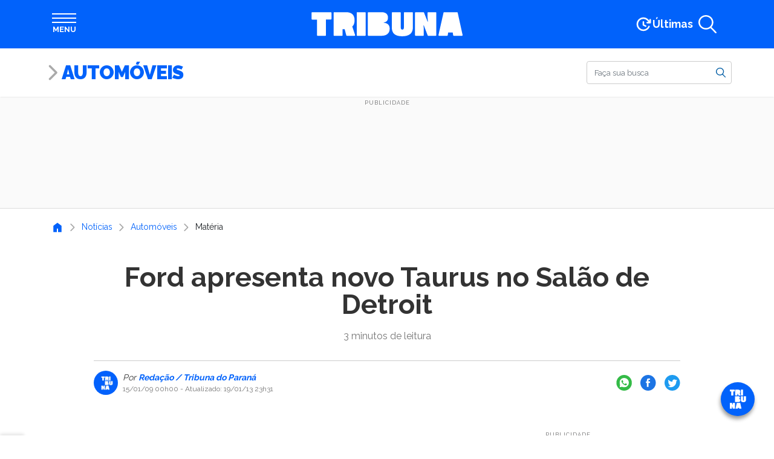

--- FILE ---
content_type: text/html; charset=UTF-8
request_url: https://www.tribunapr.com.br/noticias/automoveis/ford-apresenta-novo-taurus-no-salao-de-detroit/
body_size: 29113
content:
<!DOCTYPE html> <html lang="pt-br"> <head> <meta charset="utf-8"> <meta http-equiv="X-UA-Compatible" content="IE=edge"> <meta name="viewport" content="width=device-width,initial-scale=1"> <meta property="fb:pages" content="168305359939278"> <meta property="fb:app_id" content="209426664024755"> <meta name="robots" content="index, follow, max-image-preview:large, max-snippet:-1, max-video-preview:-1"> <style type="text/css">.banner-lgpd-consent-container { display: none !important; }</style> <script>window.adsSectionUnit="noticias",window.adsConfig={mapping:{file:"/config/mapping.json",cdn:"https://www.tribunapr.com.br/resources/ads"},refresh:{interval:15},secondPrint:["aps"]}</script> <link rel="preconnect" href="https://www.tribunapr.com.br"> <link rel="preconnect" href="https://fonts.googleapis.com"> <link rel="preconnect" href="https://fonts.gstatic.com" crossorigin> <link rel="preconnect" href="https://www.googletagmanager.com"> <link rel="preconnect" href="https://www.google-analytics.com"> <link rel="preconnect" href="https://securepubads.g.doubleclick.net"> <script type="application/ld+json">{"@context":"https://schema.org","@type":"NewsArticle","@id":"https://www.tribunapr.com.br/noticias/automoveis/ford-apresenta-novo-taurus-no-salao-de-detroit/#article","mainEntityOfPage":{"@type":"WebPage","@id":"https://www.tribunapr.com.br/noticias/automoveis/ford-apresenta-novo-taurus-no-salao-de-detroit/"},"inLanguage":"pt-BR","headline":"Ford apresenta novo Taurus no Salão de Detroit","datePublished":"2009-01-15T00:00:00-02:00","dateModified":"2013-01-19T23:31:54-02:00","image":{"@type":"ImageObject","url":"https://www.tribunapr.com.br/wp-content/uploads/2021/02/12150340/imagem-padrao-tribunapr.jpg","width":1920,"height":1080},"author":[{"@type":"Person","name":"Redação / Tribuna do Paraná","url":"https://www.tribunapr.com.br/autor/redacao-tribuna-do-parana/"}],"publisher":{"@type":"NewsMediaOrganization","@id":"https://www.tribunapr.com.br/#organization","name":"Tribuna do Paraná","logo":{"@type":"ImageObject","url":"https://www.tribunapr.com.br/resources/images/icons/tribuna-logo-512.png","width":512,"height":512}},"articleSection":"Automóveis"}</script> <script type="application/ld+json">{"@context":"https://schema.org","@type":"BreadcrumbList","itemListElement":[{"@type":"ListItem","item":"https://www.tribunapr.com.br/","name":"Home","position":1},{"@type":"ListItem","item":"https://www.tribunapr.com.br/noticias/","name":"Notícias","position":2},{"@type":"ListItem","item":"https://www.tribunapr.com.br/noticias/automoveis/","name":"Automóveis","position":3},{"@type":"ListItem","item":"https://www.tribunapr.com.br/noticias/automoveis/ford-apresenta-novo-taurus-no-salao-de-detroit/","name":"Ford apresenta novo Taurus no Salão de Detroit","position":4}],"@id":"https://www.tribunapr.com.br/noticias/automoveis/ford-apresenta-novo-taurus-no-salao-de-detroit/#breadcrumb"}</script> <meta property="article:content_tier" content="free"> <meta property="article:location" content="region:BRA"> <title>Ford apresenta novo Taurus no Salão de Detroit | Tribuna do Paraná</title> <meta name="description" content="Totalmente renovado no modelo 2010, o Ford Taurus, carro que mudou o conceito dos sed&atilde;s grandes na Am&eacute;rica, chega ao Sal&atilde;o de Detroit Leia mais na Tribuna do Paraná"> <link rel="canonical" href="https://www.tribunapr.com.br/noticias/automoveis/ford-apresenta-novo-taurus-no-salao-de-detroit/"> <meta property="og:locale" content="pt_BR"> <meta property="og:type" content="article"> <meta property="og:title" content="Ford apresenta novo Taurus no Salão de Detroit"> <meta property="og:description" content="Totalmente renovado no modelo 2010, o Ford Taurus, carro que mudou o conceito dos sed&atilde;s grandes na Am&eacute;rica, chega ao Sal&atilde;o de Detroit Leia mais na Tribuna do Paraná"> <meta property="og:url" content="https://www.tribunapr.com.br/noticias/automoveis/ford-apresenta-novo-taurus-no-salao-de-detroit/"> <meta property="og:site_name" content="Tribuna do Paraná"> <meta property="article:publisher" content="https://www.facebook.com/tribunadoparana"> <meta property="article:published_time" content="2009-01-15T00:00:00+00:00"> <meta property="article:modified_time" content="2013-01-19T23:31:54+00:00"> <meta property="og:image" content="https://www.tribunapr.com.br/wp-content/uploads/2021/02/12150340/imagem-padrao-tribunapr.jpg"> <meta property="og:image:width" content="1920"> <meta property="og:image:height" content="1080"> <meta property="og:image:type" content="image/jpeg"> <meta name="author" content="Administrador"> <meta name="twitter:card" content="summary_large_image"> <meta name="twitter:creator" content="@tribunapr"> <meta name="twitter:site" content="@tribunapr"> <link rel="manifest" href="/resources/js/manifest.json"> <meta name="theme-color" content="#0162fb"> <link rel="shortcut icon" href="/resources/images/icons/favicon.ico" type="image/x-icon"> <link rel="icon" href="/resources/images/icons/tribuna-logo-72.png" type="image/png" sizes="72x72"> <link rel="icon" href="/resources/images/icons/tribuna-logo-96.png" type="image/png" sizes="96x96"> <link rel="icon" href="/resources/images/icons/tribuna-logo-128.png" type="image/png" sizes="128x128"> <link rel="icon" href="/resources/images/icons/tribuna-logo-144.png" type="image/png" sizes="144x144"> <link rel="icon" href="/resources/images/icons/tribuna-logo-152.png" type="image/png" sizes="152x152"> <link rel="icon" href="/resources/images/icons/tribuna-logo-192.png" type="image/png" sizes="192x192"> <link rel="icon" href="/resources/images/icons/tribuna-logo-384.png" type="image/png" sizes="384x384"> <link rel="icon" href="/resources/images/icons/tribuna-logo-512.png" type="image/png" sizes="512x512"> <meta name="apple-mobile-web-app-title" content="Tribuna PR"> <meta name="apple-mobile-web-app-capable" content="yes"> <meta name="apple-mobile-web-app-status-bar-style" content="default"> <link rel="apple-touch-startup-image" href="/resources/images/icons/tribuna-logo-512.png"> <link rel="apple-touch-icon" href="/resources/images/icons/tribuna-logo-96.png"> <link rel="apple-touch-icon" sizes="152x152" href="/resources/images/icons/tribuna-logo-152.png"> <link rel="apple-touch-icon" sizes="167x167" href="/resources/images/icons/tribuna-logo-334.png"> <link rel="apple-touch-icon" sizes="180x180" href="/resources/images/icons/tribuna-logo-360.png"> <meta name="msapplication-TileImage" content="/resources/images/icons/tribuna-logo-144.png"> <meta name="msapplication-TileColor" content="#0162fb"> <meta name="msvalidate.01" content="17E49F25E2651BF62558A1DA527DBF5A"> <meta name="google-site-verification" content="IeaklMUVe3SODC2xoi118EtdaBaKNZhG6Q_9dt2bkEc"> <meta property="article:section" content="Automóveis"><meta property="article:section" content="Notícias"><style id="tribuna-auto-news-style-inline-css" type="text/css"> /*!***************************************************************************************************************************************************************************************************************************************!*\
  !*** css ./node_modules/css-loader/dist/cjs.js??ruleSet[1].rules[4].use[1]!./node_modules/postcss-loader/dist/cjs.js??ruleSet[1].rules[4].use[2]!./node_modules/sass-loader/dist/cjs.js??ruleSet[1].rules[4].use[3]!./src/style.scss ***!
  \***************************************************************************************************************************************************************************************************************************************/
.whatsapp-groups {
  display: flex;
  flex-direction: column;
  align-items: center;
  gap: 0.5rem;
  margin: 1rem 0 2rem;
  padding: 0.5rem 1rem 1rem;
  background-color: #efeae2;
  background-image: url("https://www.tribunapr.com.br/resources/images/blocks/whatsapp-groups/bg-whatsapp.png");
  border: 1px solid #018069;
  border-radius: 3px;
  box-sizing: border-box;
  box-shadow: 0 0 15px rgba(0, 0, 0, 0.1);
}
@media (min-width: 768px) {
  .whatsapp-groups {
    flex-direction: row;
    gap: 1.5rem;
    padding: 1rem;
  }
}
.whatsapp-groups * {
  box-sizing: border-box;
}
.whatsapp-groups__image {
  display: flex;
}
.whatsapp-groups__image img {
  max-width: 80px;
}
@media (min-width: 768px) {
  .whatsapp-groups__image img {
    max-width: 100px;
  }
}
@media (min-width: 768px) {
  .whatsapp-groups__image {
    min-width: 100px;
  }
}
.whatsapp-groups__body {
  flex: 1;
  display: flex;
  flex-direction: column;
  align-items: flex-start;
  text-align: center;
}
@media (min-width: 768px) {
  .whatsapp-groups__body {
    text-align: left;
  }
}
.whatsapp-groups__title {
  font-family: "Raleway", sans-serif;
  font-size: 1.2rem;
  font-weight: 900;
  line-height: 1.5;
  color: #018069;
  text-transform: uppercase;
}
.whatsapp-groups__description {
  font-size: 1rem;
  font-weight: bold;
  color: #333;
}
.whatsapp-groups__button {
  margin-top: 0.5rem;
  padding: 0.25rem 1rem;
  color: white !important;
  background-color: #018069;
  font-size: 1rem;
  font-weight: bold;
  text-align: center;
  text-transform: uppercase;
  border: 2px solid #018069;
  border-radius: 0.5rem;
  transition: all 0.3s ease-in-out;
}
@media (min-width: 768px) {
  .whatsapp-groups__button {
    padding: 0.25rem 1rem;
    border-radius: 50px;
  }
}
.whatsapp-groups__button:hover {
  background-color: transparent;
  color: #018069 !important;
  text-decoration: none !important;
}

/*# sourceMappingURL=style-index.css.map*/ </style> <style id="tribuna-inmet-alerts-style-inline-css" type="text/css"> .inmet{container-name:inmet;container-type:inline-size;margin:0 auto;max-width:540px;padding:.5rem 0 1.5rem;width:100%}@media(min-width:768px){.inmet{max-width:720px}}@media(min-width:992px){.inmet{max-width:960px}}@media(min-width:1200px){.inmet{max-width:1140px}}.inmet *{box-sizing:border-box}.inmet>a{color:#333;display:block;text-decoration:none}.inmet>a:hover{color:#333!important;text-decoration:none!important}.inmet__inner{align-items:stretch;background-color:#fff;border:1px solid #ddd;border-radius:1rem;box-shadow:0 0 15px rgba(0,0,0,.1);display:flex;gap:1.5rem;justify-content:center;min-height:50px;width:100%}.inmet__header{align-items:center;background-color:#fff000;border:1px solid rgba(0,0,0,.05);border-radius:1rem;display:flex;gap:1rem;max-width:350px;padding:.25rem 1rem}.inmet__icon{height:45px;position:relative;width:45px}.inmet__typeicon{height:40px;left:0;position:absolute;top:0;width:40px}.inmet__alerticon{bottom:0;height:16px;position:absolute;right:0;width:16px}.inmet__title{color:#474747;flex:1;font-size:.875rem;font-weight:700;text-transform:uppercase}.inmet__body{align-items:center;color:#333;display:flex;flex:1;font-size:.875rem;line-height:1.25;padding:.5rem 1rem .5rem 0}@container inmet (max-width: 658px){.inmet__inner{align-items:stretch;flex-direction:column;gap:0}.inmet__header{flex:1;max-width:inherit;min-height:40px}.inmet__body{padding:1rem}} </style> <style id="tribuna-news-ticker-style-inline-css" type="text/css"> .ticker{container-name:ticker;container-type:inline-size;margin:0 auto;max-width:540px;width:100%}@media(min-width:768px){.ticker{max-width:720px}}@media(min-width:992px){.ticker{max-width:960px}}@media(min-width:1200px){.ticker{max-width:1140px}}.ticker *{box-sizing:border-box}.ticker__inner{align-items:stretch;background-color:#fff;border:1px solid #ddd;border-radius:1rem;box-shadow:0 0 15px rgba(0,0,0,.1);display:flex;justify-content:center;min-height:50px;width:100%}.ticker__header{align-items:center;background-color:#fff000;border:1px solid rgba(0,0,0,.05);border-radius:1rem;display:flex;max-width:350px;padding:.25rem .5rem}@media(min-width:768px){.ticker__header{padding:.25rem 1rem}}.ticker__title{color:#474747;flex:1;font-size:.875rem;font-weight:700;text-transform:uppercase}.ticker__body{height:48px;list-style:none;overflow:hidden}.ticker__body,.ticker__items{align-items:center;display:flex;flex:1;margin:0;padding:0;position:relative}.ticker__items{animation:none;color:#333;font-size:.875rem;gap:1rem;line-height:1.25}.ticker__items:hover{animation-play-state:paused!important}.ticker__items li{display:flex;height:48px;position:relative}.ticker__items li:after{background-color:var(--ticker-bg-color);border-radius:100%;content:"";height:5px;left:0;position:absolute;top:20px;width:5px}.ticker__items li a{align-items:center;display:flex;flex:1;overflow:hidden;padding-left:calc(1rem + 5px);text-overflow:ellipsis;white-space:nowrap}.ticker__items li a:hover{text-decoration:underline}@container ticker (max-width: 658px){.ticker__inner{align-items:stretch;flex-direction:column;gap:0}.ticker__header{flex:1;max-width:inherit;min-height:40px}.ticker__items{padding:1rem}} </style> <style id="tribuna-radios-style-inline-css" type="text/css"> .radios{margin-bottom:1rem}.radios,.radios *{box-sizing:border-box}.radios__inner{background-color:#fff;border:1px solid #ddd;border-radius:1rem;box-shadow:0 0 15px rgba(0,0,0,.1);display:flex;flex-direction:column;justify-content:flex-start;min-height:200px;width:100%}.radios__title{align-items:center;color:#6c2396;font-family:Raleway,sans-serif;font-size:1.6rem;font-weight:800;line-height:1.5;margin-bottom:0;padding:.75rem 1.25rem}.radios__list,.radios__title{display:flex;flex:1;width:100%}.radios__list{flex-direction:row;flex-wrap:wrap;justify-content:space-around;list-style:none;margin:0;padding:0 1rem 1rem}.radios__list li{display:flex;max-height:125px}.radios__list a{align-items:center;display:flex;flex:1}.radios__list img{max-width:150px;-o-object-fit:contain;object-fit:contain} </style> <style id="tribuna-whatsapp-groups-style-inline-css" type="text/css"> .whatsapp-groups{align-items:center;background-color:#efeae2;background-image:url(https://www.tribunapr.com.br/resources/images/blocks/whatsapp-groups/bg-whatsapp.png);border:1px solid #018069;border-radius:3px;box-shadow:0 0 15px rgba(0,0,0,.1);box-sizing:border-box;display:flex;flex-direction:column;gap:.5rem;margin:1rem 0 2rem;padding:.5rem 1rem 1rem}@media(min-width:768px){.whatsapp-groups{flex-direction:row;gap:1.5rem;padding:1rem}}.whatsapp-groups *{box-sizing:border-box}.whatsapp-groups__image{display:flex}.whatsapp-groups__image img{max-width:80px}@media(min-width:768px){.whatsapp-groups__image img{max-width:100px}.whatsapp-groups__image{min-width:100px}}.whatsapp-groups__body{align-items:flex-start;display:flex;flex:1;flex-direction:column;text-align:center}@media(min-width:768px){.whatsapp-groups__body{text-align:left}}.whatsapp-groups__title{color:#018069;font-family:Raleway,sans-serif;font-size:1.2rem;font-weight:900;line-height:1.5;text-transform:uppercase}.whatsapp-groups__description{color:#333;font-size:1rem;font-weight:700}.whatsapp-groups__button{background-color:#018069;border:2px solid #018069;border-radius:.5rem;color:#fff!important;font-size:1rem;font-weight:700;margin-top:.5rem;padding:.25rem 1rem;text-align:center;text-transform:uppercase;transition:all .3s ease-in-out}@media(min-width:768px){.whatsapp-groups__button{border-radius:50px;padding:.25rem 1rem}}.whatsapp-groups__button:hover{background-color:transparent;color:#018069!important;text-decoration:none!important} </style> <link rel="stylesheet" id="trb-editor-style-css" href="https://www.tribunapr.com.br/resources/css/pages/editor.css?ver=6.7" type="text/css" media="all"> <style id="classic-theme-styles-inline-css" type="text/css"> /*! This file is auto-generated */
.wp-block-button__link{color:#fff;background-color:#32373c;border-radius:9999px;box-shadow:none;text-decoration:none;padding:calc(.667em + 2px) calc(1.333em + 2px);font-size:1.125em}.wp-block-file__button{background:#32373c;color:#fff;text-decoration:none} </style> <style id="global-styles-inline-css" type="text/css"> :root{--wp--preset--aspect-ratio--square: 1;--wp--preset--aspect-ratio--4-3: 4/3;--wp--preset--aspect-ratio--3-4: 3/4;--wp--preset--aspect-ratio--3-2: 3/2;--wp--preset--aspect-ratio--2-3: 2/3;--wp--preset--aspect-ratio--16-9: 16/9;--wp--preset--aspect-ratio--9-16: 9/16;--wp--preset--color--black: #000000;--wp--preset--color--cyan-bluish-gray: #abb8c3;--wp--preset--color--white: #ffffff;--wp--preset--color--pale-pink: #f78da7;--wp--preset--color--vivid-red: #cf2e2e;--wp--preset--color--luminous-vivid-orange: #ff6900;--wp--preset--color--luminous-vivid-amber: #fcb900;--wp--preset--color--light-green-cyan: #7bdcb5;--wp--preset--color--vivid-green-cyan: #00d084;--wp--preset--color--pale-cyan-blue: #8ed1fc;--wp--preset--color--vivid-cyan-blue: #0693e3;--wp--preset--color--vivid-purple: #9b51e0;--wp--preset--gradient--vivid-cyan-blue-to-vivid-purple: linear-gradient(135deg,rgba(6,147,227,1) 0%,rgb(155,81,224) 100%);--wp--preset--gradient--light-green-cyan-to-vivid-green-cyan: linear-gradient(135deg,rgb(122,220,180) 0%,rgb(0,208,130) 100%);--wp--preset--gradient--luminous-vivid-amber-to-luminous-vivid-orange: linear-gradient(135deg,rgba(252,185,0,1) 0%,rgba(255,105,0,1) 100%);--wp--preset--gradient--luminous-vivid-orange-to-vivid-red: linear-gradient(135deg,rgba(255,105,0,1) 0%,rgb(207,46,46) 100%);--wp--preset--gradient--very-light-gray-to-cyan-bluish-gray: linear-gradient(135deg,rgb(238,238,238) 0%,rgb(169,184,195) 100%);--wp--preset--gradient--cool-to-warm-spectrum: linear-gradient(135deg,rgb(74,234,220) 0%,rgb(151,120,209) 20%,rgb(207,42,186) 40%,rgb(238,44,130) 60%,rgb(251,105,98) 80%,rgb(254,248,76) 100%);--wp--preset--gradient--blush-light-purple: linear-gradient(135deg,rgb(255,206,236) 0%,rgb(152,150,240) 100%);--wp--preset--gradient--blush-bordeaux: linear-gradient(135deg,rgb(254,205,165) 0%,rgb(254,45,45) 50%,rgb(107,0,62) 100%);--wp--preset--gradient--luminous-dusk: linear-gradient(135deg,rgb(255,203,112) 0%,rgb(199,81,192) 50%,rgb(65,88,208) 100%);--wp--preset--gradient--pale-ocean: linear-gradient(135deg,rgb(255,245,203) 0%,rgb(182,227,212) 50%,rgb(51,167,181) 100%);--wp--preset--gradient--electric-grass: linear-gradient(135deg,rgb(202,248,128) 0%,rgb(113,206,126) 100%);--wp--preset--gradient--midnight: linear-gradient(135deg,rgb(2,3,129) 0%,rgb(40,116,252) 100%);--wp--preset--font-size--small: 13px;--wp--preset--font-size--medium: 20px;--wp--preset--font-size--large: 36px;--wp--preset--font-size--x-large: 42px;--wp--preset--spacing--20: 0.44rem;--wp--preset--spacing--30: 0.67rem;--wp--preset--spacing--40: 1rem;--wp--preset--spacing--50: 1.5rem;--wp--preset--spacing--60: 2.25rem;--wp--preset--spacing--70: 3.38rem;--wp--preset--spacing--80: 5.06rem;--wp--preset--shadow--natural: 6px 6px 9px rgba(0, 0, 0, 0.2);--wp--preset--shadow--deep: 12px 12px 50px rgba(0, 0, 0, 0.4);--wp--preset--shadow--sharp: 6px 6px 0px rgba(0, 0, 0, 0.2);--wp--preset--shadow--outlined: 6px 6px 0px -3px rgba(255, 255, 255, 1), 6px 6px rgba(0, 0, 0, 1);--wp--preset--shadow--crisp: 6px 6px 0px rgba(0, 0, 0, 1);}:root :where(.is-layout-flow) > :first-child{margin-block-start: 0;}:root :where(.is-layout-flow) > :last-child{margin-block-end: 0;}:root :where(.is-layout-flow) > *{margin-block-start: 24px;margin-block-end: 0;}:root :where(.is-layout-constrained) > :first-child{margin-block-start: 0;}:root :where(.is-layout-constrained) > :last-child{margin-block-end: 0;}:root :where(.is-layout-constrained) > *{margin-block-start: 24px;margin-block-end: 0;}:root :where(.is-layout-flex){gap: 24px;}:root :where(.is-layout-grid){gap: 24px;}body .is-layout-flex{display: flex;}.is-layout-flex{flex-wrap: wrap;align-items: center;}.is-layout-flex > :is(*, div){margin: 0;}body .is-layout-grid{display: grid;}.is-layout-grid > :is(*, div){margin: 0;}.has-black-color{color: var(--wp--preset--color--black) !important;}.has-cyan-bluish-gray-color{color: var(--wp--preset--color--cyan-bluish-gray) !important;}.has-white-color{color: var(--wp--preset--color--white) !important;}.has-pale-pink-color{color: var(--wp--preset--color--pale-pink) !important;}.has-vivid-red-color{color: var(--wp--preset--color--vivid-red) !important;}.has-luminous-vivid-orange-color{color: var(--wp--preset--color--luminous-vivid-orange) !important;}.has-luminous-vivid-amber-color{color: var(--wp--preset--color--luminous-vivid-amber) !important;}.has-light-green-cyan-color{color: var(--wp--preset--color--light-green-cyan) !important;}.has-vivid-green-cyan-color{color: var(--wp--preset--color--vivid-green-cyan) !important;}.has-pale-cyan-blue-color{color: var(--wp--preset--color--pale-cyan-blue) !important;}.has-vivid-cyan-blue-color{color: var(--wp--preset--color--vivid-cyan-blue) !important;}.has-vivid-purple-color{color: var(--wp--preset--color--vivid-purple) !important;}.has-black-background-color{background-color: var(--wp--preset--color--black) !important;}.has-cyan-bluish-gray-background-color{background-color: var(--wp--preset--color--cyan-bluish-gray) !important;}.has-white-background-color{background-color: var(--wp--preset--color--white) !important;}.has-pale-pink-background-color{background-color: var(--wp--preset--color--pale-pink) !important;}.has-vivid-red-background-color{background-color: var(--wp--preset--color--vivid-red) !important;}.has-luminous-vivid-orange-background-color{background-color: var(--wp--preset--color--luminous-vivid-orange) !important;}.has-luminous-vivid-amber-background-color{background-color: var(--wp--preset--color--luminous-vivid-amber) !important;}.has-light-green-cyan-background-color{background-color: var(--wp--preset--color--light-green-cyan) !important;}.has-vivid-green-cyan-background-color{background-color: var(--wp--preset--color--vivid-green-cyan) !important;}.has-pale-cyan-blue-background-color{background-color: var(--wp--preset--color--pale-cyan-blue) !important;}.has-vivid-cyan-blue-background-color{background-color: var(--wp--preset--color--vivid-cyan-blue) !important;}.has-vivid-purple-background-color{background-color: var(--wp--preset--color--vivid-purple) !important;}.has-black-border-color{border-color: var(--wp--preset--color--black) !important;}.has-cyan-bluish-gray-border-color{border-color: var(--wp--preset--color--cyan-bluish-gray) !important;}.has-white-border-color{border-color: var(--wp--preset--color--white) !important;}.has-pale-pink-border-color{border-color: var(--wp--preset--color--pale-pink) !important;}.has-vivid-red-border-color{border-color: var(--wp--preset--color--vivid-red) !important;}.has-luminous-vivid-orange-border-color{border-color: var(--wp--preset--color--luminous-vivid-orange) !important;}.has-luminous-vivid-amber-border-color{border-color: var(--wp--preset--color--luminous-vivid-amber) !important;}.has-light-green-cyan-border-color{border-color: var(--wp--preset--color--light-green-cyan) !important;}.has-vivid-green-cyan-border-color{border-color: var(--wp--preset--color--vivid-green-cyan) !important;}.has-pale-cyan-blue-border-color{border-color: var(--wp--preset--color--pale-cyan-blue) !important;}.has-vivid-cyan-blue-border-color{border-color: var(--wp--preset--color--vivid-cyan-blue) !important;}.has-vivid-purple-border-color{border-color: var(--wp--preset--color--vivid-purple) !important;}.has-vivid-cyan-blue-to-vivid-purple-gradient-background{background: var(--wp--preset--gradient--vivid-cyan-blue-to-vivid-purple) !important;}.has-light-green-cyan-to-vivid-green-cyan-gradient-background{background: var(--wp--preset--gradient--light-green-cyan-to-vivid-green-cyan) !important;}.has-luminous-vivid-amber-to-luminous-vivid-orange-gradient-background{background: var(--wp--preset--gradient--luminous-vivid-amber-to-luminous-vivid-orange) !important;}.has-luminous-vivid-orange-to-vivid-red-gradient-background{background: var(--wp--preset--gradient--luminous-vivid-orange-to-vivid-red) !important;}.has-very-light-gray-to-cyan-bluish-gray-gradient-background{background: var(--wp--preset--gradient--very-light-gray-to-cyan-bluish-gray) !important;}.has-cool-to-warm-spectrum-gradient-background{background: var(--wp--preset--gradient--cool-to-warm-spectrum) !important;}.has-blush-light-purple-gradient-background{background: var(--wp--preset--gradient--blush-light-purple) !important;}.has-blush-bordeaux-gradient-background{background: var(--wp--preset--gradient--blush-bordeaux) !important;}.has-luminous-dusk-gradient-background{background: var(--wp--preset--gradient--luminous-dusk) !important;}.has-pale-ocean-gradient-background{background: var(--wp--preset--gradient--pale-ocean) !important;}.has-electric-grass-gradient-background{background: var(--wp--preset--gradient--electric-grass) !important;}.has-midnight-gradient-background{background: var(--wp--preset--gradient--midnight) !important;}.has-small-font-size{font-size: var(--wp--preset--font-size--small) !important;}.has-medium-font-size{font-size: var(--wp--preset--font-size--medium) !important;}.has-large-font-size{font-size: var(--wp--preset--font-size--large) !important;}.has-x-large-font-size{font-size: var(--wp--preset--font-size--x-large) !important;}
:root :where(.wp-block-pullquote){font-size: 1.5em;line-height: 1.6;} </style> <link rel="stylesheet" id="tribuna-post-css" href="https://www.tribunapr.com.br/resources/css/pages/posts.css?ver=d1065d99" type="text/css" media="all"> <script type="text/javascript" src="https://www.tribunapr.com.br/resources/js/editor.js?ver=6.7" id="trb-editor-js-js" defer="defer" data-wp-strategy="defer" defer="defer"></script> <link rel="alternate" title="oEmbed (JSON)" type="application/json+oembed" href="https://www.tribunapr.com.br/wp-json/oembed/1.0/embed?url=https%3A%2F%2Fwww.tribunapr.com.br%2Fnoticias%2Fautomoveis%2Fford-apresenta-novo-taurus-no-salao-de-detroit%2F"> <link rel="alternate" title="oEmbed (XML)" type="text/xml+oembed" href="https://www.tribunapr.com.br/wp-json/oembed/1.0/embed?url=https%3A%2F%2Fwww.tribunapr.com.br%2Fnoticias%2Fautomoveis%2Fford-apresenta-novo-taurus-no-salao-de-detroit%2F&#038;format=xml"> <script>!function(e,c,i,s,o){i.cookie.match(/(^| )_i=([^;]+)/)||e[c]||(e.GlobalIvcNamespace=e.GlobalIvcNamespace||[],e.GlobalIvcNamespace.push(c),e[c]=function(){(e[c].q=e[c].q||[]).push(arguments)},o=i.createElement(s),a=i.getElementsByTagName(s)[0],o.async=1,o.src="//web-ivcbrasil-tag.s3.us-west-2.amazonaws.com/ivc.js",a.parentNode.insertBefore(o,a))}(window,"ivc",document,"script"),window.ivc("tracker","s3","ivccf.ivcbrasil.org.br",{idWeb:"673"}),window.ivc("setUserId","login_do_usuario")</script> <link rel="alternate" type="application/rss+xml" href="https://www.tribunapr.com.br/feed/"><link rel="amphtml" href="https://www.tribunapr.com.br/noticias/automoveis/ford-apresenta-novo-taurus-no-salao-de-detroit/amp/"> <script>!function(w){void 0===w.webpushr&&(w.webpushr=w.webpushr||function(){(w.webpushr.q=w.webpushr.q||[]).push(arguments)})}(window,document),webpushr("setup",{key:"BIwoHkwOz_VBnlDtgtRDS9iFl97azZlzQPahGiVomNwJQ4wH9D4IAE59HC3FtSeG5SXSFbKt7Somh6gNatt9FWE"})</script><link rel="preconnect" href="https://fonts.googleapis.com"> <link rel="preconnect" href="https://fonts.gstatic.com" crossorigin> <link href="https://fonts.googleapis.com/css2?family=Raleway:wght@400;700;900&display=swap" rel="stylesheet"><style type="text/css" data-preload-fcp>﻿/*! * Bootstrap Reboot v4.1.3 */*,*::before,*::after{box-sizing:border-box}html{font-family:sans-serif;line-height:1.15;-webkit-text-size-adjust:100%;-ms-text-size-adjust:100%;-ms-overflow-style:scrollbar;-webkit-tap-highlight-color:rgba(0,0,0,0)}@-ms-viewport{width:device-width}article,aside,figcaption,figure,footer,header,hgroup,main,nav,section{display:block}body{margin:0;font-family:-apple-system,BlinkMacSystemFont,"Segoe UI",Roboto,"Helvetica Neue",Arial,sans-serif,"Apple Color Emoji","Segoe UI Emoji","Segoe UI Symbol","Noto Color Emoji";font-size:1rem;font-weight:400;line-height:1.5;color:#212529;text-align:left;background-color:#fff}[tabindex="-1"]:focus{outline:0 !important}hr{box-sizing:content-box;height:0;overflow:visible}h1,h2,h3,h4,h5,h6{margin-top:0;margin-bottom:.5rem}p{margin-top:0;margin-bottom:1rem}abbr[title],abbr[data-original-title]{text-decoration:underline;text-decoration:underline dotted;cursor:help;border-bottom:0}address{margin-bottom:1rem;font-style:normal;line-height:inherit}ol,ul,dl{margin-top:0;margin-bottom:1rem}ol ol,ul ul,ol ul,ul ol{margin-bottom:0}dt{font-weight:700}dd{margin-bottom:.5rem;margin-left:0}blockquote{margin:0 0 1rem}dfn{font-style:italic}b,strong{font-weight:bolder}small{font-size:80%}sub,sup{position:relative;font-size:75%;line-height:0;vertical-align:baseline}sub{bottom:-0.25em}sup{top:-0.5em}a{color:#005ca4;text-decoration:none;background-color:rgba(0,0,0,0);-webkit-text-decoration-skip:objects}a:hover{color:rgb(0,49.0853658537,87.5);text-decoration:underline}a:not([href]):not([tabindex]){color:inherit;text-decoration:none}a:not([href]):not([tabindex]):hover,a:not([href]):not([tabindex]):focus{color:inherit;text-decoration:none}a:not([href]):not([tabindex]):focus{outline:0}pre,code,kbd,samp{font-family:SFMono-Regular,Menlo,Monaco,Consolas,"Liberation Mono","Courier New",monospace;font-size:1em}pre{margin-top:0;margin-bottom:1rem;overflow:auto;-ms-overflow-style:scrollbar}figure{margin:0 0 1rem}img{vertical-align:middle;border-style:none}svg{overflow:hidden;vertical-align:middle}table{border-collapse:collapse}caption{padding-top:.75rem;padding-bottom:.75rem;color:#6c757d;text-align:left;caption-side:bottom}th{text-align:inherit}label{display:inline-block;margin-bottom:.5rem}button{border-radius:0}button:focus{outline:1px dotted;outline:5px auto -webkit-focus-ring-color}input,button,select,optgroup,textarea{margin:0;font-family:inherit;font-size:inherit;line-height:inherit}button,input{overflow:visible}button,select{text-transform:none}button,html [type=button],[type=reset],[type=submit]{-webkit-appearance:button}button::-moz-focus-inner,[type=button]::-moz-focus-inner,[type=reset]::-moz-focus-inner,[type=submit]::-moz-focus-inner{padding:0;border-style:none}input[type=radio],input[type=checkbox]{box-sizing:border-box;padding:0}input[type=date],input[type=time],input[type=datetime-local],input[type=month]{-webkit-appearance:listbox}textarea{overflow:auto;resize:vertical}fieldset{min-width:0;padding:0;margin:0;border:0}legend{display:block;width:100%;max-width:100%;padding:0;margin-bottom:.5rem;font-size:1.5rem;line-height:inherit;color:inherit;white-space:normal}progress{vertical-align:baseline}[type=number]::-webkit-inner-spin-button,[type=number]::-webkit-outer-spin-button{height:auto}[type=search]{outline-offset:-2px;-webkit-appearance:none}[type=search]::-webkit-search-cancel-button,[type=search]::-webkit-search-decoration{-webkit-appearance:none}::-webkit-file-upload-button{font:inherit;-webkit-appearance:button}output{display:inline-block}summary{display:list-item;cursor:pointer}template{display:none}[hidden]{display:none !important}.container{width:100%;padding-right:15px;padding-left:15px;margin-right:auto;margin-left:auto}@media(min-width: 576px){.container{max-width:540px}}@media(min-width: 768px){.container{max-width:720px}}@media(min-width: 992px){.container{max-width:960px}}@media(min-width: 1200px){.container{max-width:1140px}}:root{--tribuna: #0162fb;--esportes: #f26756;--viva: #6c2396;--blogs: #00ba99;--profissoes: #0047b6;--cacadores: #ca2a36;--automoveis: #d00;--publicidade-legal: #222;--empregos: #45b859;--confraria: #5046e5;--section-color: #0162fb}@-ms-viewport{width:device-width}@keyframes animation-skeleton{from{border-color:#eee;background-color:#eee}to{border-color:#ccc;background-color:#ccc}}*{text-rendering:optimizelegibility;-webkit-font-smoothing:antialiased;-moz-osx-font-smoothing:grayscale}*,*::before,*::after{box-sizing:inherit}html{box-sizing:border-box;-ms-overflow-style:scrollbar}html,body{padding-bottom:0 !important;font-family:"Raleway",sans-serif;font-size:14px;scrollbar-color:#ddd #fff;scrollbar-width:thin}@media(min-width: 768px){html,body{font-size:16px}}a:hover{text-decoration:none}.skeleton,.covidbar{background-color:#ccc;animation:.8s linear infinite alternate animation-skeleton}.section-text-color{color:var(--section-color) !important}.section-border-color{border-color:var(--section-color) !important}.section-bg-color{background-color:var(--section-color) !important}@media(min-width: 576px){.covidbar{max-width:540px}}@media(min-width: 768px){.covidbar{max-width:720px}}@media(min-width: 992px){.covidbar{max-width:960px}}@media(min-width: 1200px){.covidbar{max-width:1140px}}.covidbar{margin:1rem auto;width:100%;min-height:82px;border-radius:8px}.covidbar .covidbar__wrapper{display:none}.election-results-data{min-height:400px}.election-results-data.second-round{min-height:0px !important}.election-results-data.dom-content-loading{visibility:hidden}.news-card{min-height:300px;background-color:#ccc}.display-4{margin-bottom:1rem;font-size:1.5625rem;font-family:"Raleway",sans-serif;font-weight:bold}.btn.btn-transparent{border:none;background-color:rgba(0,0,0,0)}.btn.btn-action{display:flex;justify-content:center;align-items:center;height:51px;border:1px solid #ccc;border-radius:4px;background-color:#fff;color:#268c1e;font-family:"Raleway",sans-serif;font-weight:bold;font-size:.875rem;cursor:pointer}svg .social-facebook .bg-oval{fill:#1c74e4}svg .social-twitter .bg-oval{fill:#1d9bf0}svg .social-instagram .bg-oval{fill:#ad3282}svg .social-youtube .bg-oval{fill:red}svg .social-linkedin .bg-oval{fill:#0077b5}svg .social-pinterest .bg-oval{fill:#e60023}svg .social-whatsapp .bg-oval{fill:#34bb47}svg .social-share .bg-oval{fill:#0c7ad7}main#app h1,main#app h2,main#app h3,main#app h4,main#app h5,main#app h6{margin-bottom:1rem;color:#000;font-family:"Raleway",sans-serif;font-weight:bold;line-height:1}.mini-terms{margin:1rem 0;line-height:1.2;font-size:1rem}@media(min-width: 768px){.mini-terms{font-size:.9375rem}}nav.scroll-down#main-nav{transform:translateY(-100%)}nav.scroll-up#main-nav{transform:translateY(0%)}nav.shrink#main-nav>.container{height:50px}nav.shrink#main-nav>.container .menu-text{display:none}nav.shrink#main-nav>.container #menu-share svg{height:22px}nav.shrink#main-nav>.container .logo svg{height:24px}@media(max-width: 576px){nav.shrink#main-nav>.container .logo svg{height:18px !important}}@media(max-width: 374px){nav.shrink#main-nav>.container .logo svg{height:15px !important}}nav#main-nav-white{margin-bottom:2px;padding-top:80px;width:100%;background-color:#fff;box-shadow:0 1px 2px rgba(0,0,0,.1)}@media(max-width: 768px){nav#main-nav-white{padding-top:60px}}nav#main-nav-white .container{display:flex;justify-content:center;padding:0;height:80px}@media(max-width: 768px){nav#main-nav-white .container{padding:0;height:auto;overflow-x:auto}}nav#main-nav-white .container ul{display:flex;align-items:center;margin:0;padding:.5rem 0;color:#333;font-size:1.1rem;font-weight:400;font-family:"Raleway",sans-serif}@media(max-width: 1200px){nav#main-nav-white .container ul{padding:0;font-size:.9rem}}@media(max-width: 768px){nav#main-nav-white .container ul{display:flex;font-size:1rem;overflow-x:auto}}nav#main-nav-white .container ul li{display:inline-block}nav#main-nav-white .container ul li:first-child{margin-left:15px}nav#main-nav-white .container ul li:last-of-type{margin-right:15px}nav#main-nav-white .container ul li a{display:inline-block;padding:6px 15px;font-weight:900;color:#333}@media(max-width: 1200px){nav#main-nav-white .container ul li a{padding:6px 10px}}nav#main-nav-white .container ul li a[href*=noticias]{color:#0162fb}nav#main-nav-white .container ul li a[href*=esportes]{color:#f26756}nav#main-nav-white .container ul li a[href*=viva],nav#main-nav-white .container ul li a[href*=mais-pop]{color:#6c2396}nav#main-nav-white .container ul li a[href*=cacadores-de-noticias]{color:#ca2a36}nav#main-nav-white .container ul li a[href*=blog]{color:#00ba99}nav#main-nav-white .container ul li a[href*=empregos]{color:#0362fb}nav#main-nav-white .container ul li a[href*=confraria]{color:#5046e5}nav#main-nav-white .container ul li a[href*=automoveis],nav#main-nav-white .container ul li a[href*=automania]{color:#d00}@media(max-width: 768px){nav#main-nav-white .container ul li{flex:0 0 auto;margin:0}nav#main-nav-white .container ul li a{display:inline-block;padding:15px 10px}}nav#main-nav-white .container ul li.menu-radios{display:flex;align-items:center;margin:-15rem 0 !important;padding:0 1rem;gap:.5rem}nav#main-nav-white .container ul li.menu-radios .menu-item-label{color:#333;font-size:.75rem;font-weight:400;line-height:1;text-transform:uppercase}nav#main-nav-white .container ul li.menu-radios a{display:flex;align-items:center;padding:0}nav#main-nav-white .container ul li.menu-radios a img{max-width:80px;max-height:80px}nav#main-nav-white .container .section-title{position:relative;display:flex;flex:2}@media(max-width: 768px){nav#main-nav-white .container .section-title{margin-top:0}}nav#main-nav-white .container .section-title .section-title__content{display:flex;flex-direction:row;align-items:center;padding-left:32px;flex:1}@media(max-width: 768px){nav#main-nav-white .container .section-title .section-title__content{display:flex;flex-direction:column;justify-content:center;align-items:center;padding:0;min-height:51px}}@media(max-width: 768px){nav#main-nav-white .container .section-title .section-title__content .ads[data-ad-position=sponsor] div[id^=google_ads_iframe_]{margin-bottom:1rem}}nav#main-nav-white .container .section-title .section-title__content .ads[data-ad-position=sponsor] div[id^=google_ads_iframe_]:empty{display:none !important}nav#main-nav-white .container .section-title h1,nav#main-nav-white .container .section-title a{display:flex;position:relative;margin:0 2rem 0 0;padding:20px 0;color:var(--section-color);font-size:2rem;font-weight:900;letter-spacing:-1px;line-height:1;text-transform:uppercase}@media(max-width: 768px){nav#main-nav-white .container .section-title h1,nav#main-nav-white .container .section-title a{margin:0;padding:1rem 0;font-size:1.4rem}}nav#main-nav-white .container .section-title a::before{content:"";position:absolute;left:-32px;width:32px;height:32px;background-image:url('data:image/svg+xml,%3Csvg viewBox="2 3 18 18" fill="%23aaa" xmlns="http://www.w3.org/2000/svg"%3E%3Cpath d="M9.707 18.707l6-6c0.391-0.391 0.391-1.024 0-1.414l-6-6c-0.391-0.391-1.024-0.391-1.414 0s-0.391 1.024 0 1.414l5.293 5.293-5.293 5.293c-0.391 0.391-0.391 1.024 0 1.414s1.024 0.391 1.414 0z"%3E%3C/path%3E%3C/svg%3E')}@media(max-width: 768px){nav#main-nav-white .container .section-title a::before{display:none}}nav#main-nav-white .container .section-title__date{display:flex;justify-content:center;align-items:center;font-weight:normal;flex:1}@media(max-width: 768px){nav#main-nav-white .container .section-title__date{display:none}}nav#main-nav-white .container .actions{display:flex;justify-content:flex-end;flex:1;margin-left:auto;padding:20px 0}@media(max-width: 768px){nav#main-nav-white .container .actions{display:none}}nav#main-nav-white .container .actions form{position:relative}nav#main-nav-white .container .actions form input{margin:0 !important;width:240px;font-family:"Raleway",sans-serif;font-size:.8rem}nav#main-nav-white .container .actions form button[type=submit]{position:absolute;right:0;top:0;padding:7px 10px;background:none;border:none;cursor:pointer}nav#main-nav-white .container .actions .open-sign{margin-left:20px;color:#444;font-family:"Raleway",sans-serif;background:none;border:none;cursor:pointer}#super-search{display:none;align-items:center;position:absolute;left:0;right:0;top:-60px;height:60px;background-color:#fff;border-bottom:2px solid var(--section-color);animation-duration:1s;animation-fill-mode:both}@media(min-width: 768px){#super-search{height:80px;top:-80px}}#super-search.open{display:flex;top:0}#super-search.animate-in{display:flex;top:0;animation-name:slideInDown;animation-duration:.3s}#super-search.animate-out{animation-name:slideOutUp;animation-duration:.3s}#super-search .container{display:flex;gap:.5rem}@media(min-width: 768px){#super-search .container{max-height:48px;gap:1rem}}#super-search .search-logo{width:48px;height:48px;fill:var(--section-color)}@media(min-width: 768px){#super-search .search-logo{margin-top:-10px;width:68px;height:68px}}#super-search .search-input{display:flex;flex:1;color:var(--section-color);font-size:1rem;font-weight:bold;line-height:1.5;outline:none;border:0}@media(min-width: 768px){#super-search .search-input{font-size:1.4rem}}#super-search .search-actions{display:flex;gap:.25rem}#super-search .action{display:flex;justify-content:center;align-items:center;padding:0;min-width:30px;height:48px;background-color:rgba(0,0,0,0);border-radius:.5rem;border:0;outline:none;cursor:pointer}@media(min-width: 768px){#super-search .action{padding:.5rem}}#super-search .action:hover{background-color:#eee}#super-search .action svg{width:20px;height:20px;fill:var(--section-color)}@media(min-width: 768px){#super-search .action svg{width:26px;height:26px}}#super-search .search-close svg{width:30px;height:30px}@media(min-width: 768px){#super-search .search-close svg{width:36px;height:36px}}@keyframes slideInDown{from{-webkit-transform:translate3d(0, -100%, 0);transform:translate3d(0, -100%, 0);visibility:visible}to{-webkit-transform:translate3d(0, 0, 0);transform:translate3d(0, 0, 0)}}@keyframes slideOutUp{from{-webkit-transform:translate3d(0, 0, 0);transform:translate3d(0, 0, 0)}to{visibility:hidden;-webkit-transform:translate3d(0, -100%, 0);transform:translate3d(0, -100%, 0)}}nav#main-nav{position:fixed;width:100%;background-color:#0162fb;z-index:2000;transition:transform 300ms ease-in-out}nav#main-nav>.container{display:flex;justify-content:center;align-items:center;position:relative;height:80px;transition:height 300ms ease-in-out}@media(max-width: 768px){nav#main-nav>.container{height:60px}}@media(max-width: 767px){nav#main-nav>.container{justify-content:flex-start !important}}nav#main-nav button.open-menu{position:absolute;left:.5rem;display:flex;align-items:center;justify-content:center;width:40px;height:40px;padding:6px;outline:none;text-align:center}@media(min-width: 768px){nav#main-nav button.open-menu{flex-direction:column;left:1rem;padding:0}}nav#main-nav button.open-menu .hamburger-box{display:block;width:18px;height:28px}@media(min-width: 768px){nav#main-nav button.open-menu .hamburger-box{width:40px;height:16px}}nav#main-nav button.open-menu .hamburger-inner{width:18px;height:2px;border-radius:0;background-color:#fff}@media(min-width: 768px){nav#main-nav button.open-menu .hamburger-inner{width:40px}}nav#main-nav button.open-menu .hamburger-inner::before,nav#main-nav button.open-menu .hamburger-inner::after{width:18px;height:2px;border-radius:0;background-color:#fff}@media(min-width: 768px){nav#main-nav button.open-menu .hamburger-inner::before,nav#main-nav button.open-menu .hamburger-inner::after{width:40px}}nav#main-nav button.open-menu:not(.is-active) .hamburger-inner::before{top:-7px}nav#main-nav button.open-menu:not(.is-active) .hamburger-inner::after{bottom:-7px}nav#main-nav button.open-menu .menu-text{display:none;color:#fff;font-size:.8rem;font-weight:bold;text-transform:uppercase;text-align:center}@media(min-width: 768px){nav#main-nav button.open-menu .menu-text{display:block}}nav#main-nav .logo{display:flex;align-items:center;transition:all .5}@media(max-width: 767px){nav#main-nav .logo{margin-left:3rem;margin-bottom:4px}}nav#main-nav .logo h1,nav#main-nav .logo .site-title{display:none}nav#main-nav .logo svg{height:40px;fill:#fff;transition:height 300ms ease-in-out}@media(max-width: 576px){nav#main-nav .logo svg{height:24px !important}}@media(max-width: 374px){nav#main-nav .logo svg{height:20px !important}}nav#main-nav .logo img{width:auto;height:80px}@media(max-width: 768px){nav#main-nav .logo img{height:60px !important}}@media(max-width: 768px){nav#main-nav .logo button.open-menu{display:none}}nav#main-nav .nav-actions{position:absolute;top:.5rem;bottom:.5rem;right:.5rem;display:flex;align-items:center;gap:.5rem}@media(min-width: 476px){nav#main-nav .nav-actions{right:1rem}}@media(min-width: 768px){nav#main-nav .nav-actions{gap:1rem}}nav#main-nav .last-news-button{display:flex;align-items:center;justify-content:center;gap:.4rem;font-size:1.1rem;font-weight:bold;color:#fff}nav#main-nav .last-news-button:hover{text-decoration:underline;color:#fff}nav#main-nav .last-news-button .update-icon{fill:rgba(0,0,0,0);stroke:#fff;width:30px;height:30px}nav#main-nav .last-news-button span{display:none}@media(min-width: 476px){nav#main-nav .last-news-button span{display:inline}}nav#main-nav .open-search{padding:.25rem;width:40px;height:40px;border:0;border-radius:.5rem;background-color:rgba(0,0,0,0);outline:none;cursor:pointer;transition:background-color .24s ease-in-out}nav#main-nav .open-search:hover{background-color:rgba(0,0,0,.25)}nav#main-nav .open-search svg{width:24px;height:24px;fill:#fff}@media(min-width: 768px){nav#main-nav .open-search{padding:.25rem;width:48px;height:48px;right:0}nav#main-nav .open-search svg{width:30px;height:30px}}nav#main-nav #menu-share{display:none;background:none;border:none;outline:none;height:28px;cursor:pointer}nav#main-nav #menu-share svg{transition:height 300ms ease-in-out;height:100%;fill:#fff;padding-bottom:4px}@media(max-width: 576px){nav#main-nav #menu-share{display:block}}@media(max-width: 768px){body.home-site nav#main-nav .container{justify-content:center}body.home-site nav#main-nav .logo a{width:auto}body.home-site nav#main-nav .logo .logo-text{display:block}body.home-site nav#main-nav .actions{position:absolute;right:15px}}.ads-header{position:relative;padding:1rem 0;top:0;left:0;right:0;background-color:#fafafa;border-bottom:1px solid #ddd;z-index:1999}.ads-header.hide{display:none}.ads-header::empty,.ads-header:empty,.ads-header:blank{display:none}.ads-header .ads{height:150px}.ads-header .ads.ads--label{margin-top:0}.ads-header .ads.ads--label::after{top:-14px;background-color:rgba(0,0,0,0)}@media(max-width: 768px){.ads-header .ads.ads--label::after{top:-14px}}.ads-header .ads[data-ad-position=header]{margin-bottom:0;min-height:100px}@media(min-width: 768px){.ads-header .ads[data-ad-position=header]{min-height:150px}}.ads-header .ads[data-ad-position=header]::before{content:none}.ads-header.ads-header-fixed{position:fixed !important;top:80px !important;background-color:#fff !important;box-shadow:0 2px 4px 0 rgba(0,0,0,.06)}#ads-header-container{display:none}@media(max-width: 768px){#ads-header-container{display:block;padding:1rem 0;min-height:152px}}#ads-header-container.hide{display:none}#ads-header-container::empty,#ads-header-container:empty,#ads-header-container:blank{display:none}#ads-header-container .ads.ads--label{margin-top:10px}#ads-header-container .ads.ads--label::after{top:-14px}@media(max-width: 768px){#ads-header-container .ads.ads--label::after{top:-14px}}#ads-header-container .ads[data-ad-position=header]{margin-bottom:0;min-height:100px;background-color:#fff}@media(min-width: 768px){#ads-header-container .ads[data-ad-position=header]{min-height:150px}}#ads-header-container .ads[data-ad-position=header]::before{content:none}@media(max-width: 768px){body.single-post .ads-header{display:none}}body.home .ads-header{margin-top:0 !important;margin-bottom:1rem !important;background-color:#fff !important;border:0 !important;border-bottom:1px solid #ddd !important}@media(max-width: 768px){body.home .ads-header{display:block !important}}main#app article.post-single .post-content .ads{background-color:#eee}main#app article.post-single .post-author-banner{position:relative;margin-top:3rem}main#app article.post-single .post-author-banner::before{content:"patrocinado por";position:absolute;top:-1.2rem;left:50%;padding:0 8px;background-color:#fff;color:#6d6d6e;-webkit-transform:translateX(-50%);transform:translateX(-50%);font-size:.67rem;font-family:proximanova,sans-serif;white-space:nowrap;letter-spacing:1px;text-transform:uppercase}main#app article.post-single .post-author-banner .ads{margin-bottom:0}main#app article.post-single .post-content #ads-post-container{display:none;position:relative;margin:4rem auto;margin-bottom:1.8rem}@media(min-width: 768px){main#app article.post-single .post-content #ads-post-container{display:block}}main#app article.post-single .post-content #ads-post-container>div{margin:0 auto}@media(min-width: 768px){main#app article.post-single .post-content #ads-post-container{float:right;width:300px;margin-top:0;margin-right:0;margin-left:4.5%}}@media(min-width: 992px){main#app article.post-single .post-content #ads-post-container{margin-top:0;margin-right:8%}}@media(min-width: 1200px){main#app article.post-single .post-content #ads-post-container{margin-right:14%}}@media(min-width: 1400px){main#app article.post-single .post-content #ads-post-container{margin-right:19%}}main#app article.post-single .post-content .ads.ads--square{display:block;position:relative;margin:4rem auto 3rem auto;width:300px;height:250px;background-color:#f0f0f0;box-shadow:0 2px 3px 0 rgba(0,0,0,.2)}@media(min-width: 768px){main#app article.post-single .post-content .ads.ads--square{float:right;margin-top:2rem;margin-bottom:1.8rem;margin-right:0;margin-left:4.5%}}@media(min-width: 992px){main#app article.post-single .post-content .ads.ads--square{margin-right:8%}}@media(min-width: 1200px){main#app article.post-single .post-content .ads.ads--square{margin-right:14%}}@media(min-width: 1400px){main#app article.post-single .post-content .ads.ads--square{margin-right:19%}}main#app article.post-single .post-content .ads.ads--fullwidth{margin:4rem auto 3rem;max-width:990px;padding-top:0;padding-left:0;padding-right:0;border-top:0}main#app article.post-single .post-content .ads.ads--fullwidth iframe{margin:0 auto;max-width:none}.ads{display:flex;justify-content:center;align-items:center;margin-bottom:2rem;min-height:250px;text-align:center}.ads div[id^=google_ads_iframe]{flex:1;margin:0 auto}.ads div[id^=google_ads_iframe] iframe{margin-bottom:0 !important}.ads.ads--sticky{position:sticky !important;top:4rem}.ads.ads--sticky-header{position:sticky;top:100px}.ads.ads--show{border-radius:4px;background-color:#fff;box-shadow:0 2px 3px 0 rgba(0,0,0,.2)}.ads.ads--square{width:300px;height:250px;min-height:250px}.ads.ads--fullwidth{width:100%}.ads.ads--label{position:relative;margin-top:3rem}.ads.ads--label::after{content:"publicidade";position:absolute;left:50%;top:-14px;padding:0 8px;background-color:#fff;color:#6d6d6e;font-size:9px;text-transform:uppercase;white-space:nowrap;letter-spacing:1px;transform:translateX(-50%);-webkit-transform:translateX(-50%)}.ads.ads--label.ads--label--long::after{content:"continue lendo após a publicidade"}.ads.ads--label.ads--label--transparent::after{background-color:rgba(0,0,0,0)}.ads.ads--label.ads--label--transparent::before{display:none}.ads.ads--label.ads--label--transparent.ads--fullwidth::after{top:-7px;background-color:#fff}@media(min-width: 992px)and (max-width: 1200px){.container .ads[data-ad-position=header]{margin-left:-36px;min-width:1002px}}body.home .cardads--billboard{margin:2rem 0;padding:1rem 0;background-color:#fff;border:1px solid #dadada}body.home .cardads--billboard .ads{margin:0}body.home .cardads--billboard .ads::before{content:none}body.home .cardads--billboard .ads::after{top:-14px}.ads[data-ad-position=halfpage]{height:600px !important}.ads-stick-footer{display:none;position:fixed;left:0;bottom:-100px;padding:0;max-height:100px;width:100%;background:#fff;box-shadow:0 0 10px 0 rgba(0,0,0,.2);transition:all .5s ease;overflow:initial;z-index:100}.ads-stick-footer.open{display:block}.ads-stick-footer.opened{bottom:0px}.ads-stick-footer .ads{display:flex;justify-content:center;align-items:center;margin:0 auto !important;height:100px;min-height:100px !important;overflow:hidden}.ads-stick-footer .btn-close{display:block;position:absolute;margin:0;padding:0 10px;top:-25px;right:0;width:32px;height:26px;background:#fff;border-radius:4px 4px 0 0;box-shadow:-3px -3px 4px rgba(0,0,0,.1);cursor:pointer}.ads-stick-footer .btn-close:before,.ads-stick-footer .btn-close:after{content:"";display:block;position:absolute;top:12px;width:12px;height:2px;background-color:#000;transform:rotate(45deg)}.ads-stick-footer .btn-close:after{transform:rotate(-45deg)}.ads>#header+script+div,footer.post-footer #post-comments+script+div{position:relative;margin-top:1rem !important}.ads>#header+script+div::before,footer.post-footer #post-comments+script+div::before{content:"Veja também";top:0;font-family:"Raleway",sans-serif;font-weight:bold;color:#000}footer.post-footer #post-comments+script+div::before{font-size:1.4rem}main#app main#app #bloco-native-rodape{max-width:770px !important;height:720px !important;margin:0 auto 6rem}@media(min-width: 992px){main#app main#app #bloco-native-rodape{height:520px !important}}main#app article.post-single .post-content .ads[data-ad-position=header]{min-height:150px}main#app article.post-single .post-content .ads iframe{margin-bottom:0 !important}body.archive .ads[data-ad-position=header].fx_dp_obj,body.home .ads[data-ad-position=header].fx_dp_obj,body.single-post .ads[data-ad-position=header].fx_dp_obj{margin-top:60px !important;left:0;right:0}@media(min-width: 768px){body.archive .ads[data-ad-position=header].fx_dp_obj,body.home .ads[data-ad-position=header].fx_dp_obj,body.single-post .ads[data-ad-position=header].fx_dp_obj{margin-top:80px !important}}#sticky-banner{z-index:77777777 !important}#tribunaVideoSlider{z-index:88888888 !important}.breadcrumb{margin:1rem 0 3rem;padding:0;background-color:rgba(0,0,0,0) !important;font-size:.7rem}@media(min-width: 768px){.breadcrumb{margin:0 0 2rem;font-size:.875rem}}.breadcrumb nav{display:flex;align-items:center;font-weight:normal}.breadcrumb nav>span{display:inline-flex;align-items:center}.breadcrumb nav>span span{color:#777}.breadcrumb nav a{position:relative;display:inline-flex;align-items:center;padding:0 30px 0 0}@media(max-width: 768px){.breadcrumb nav a{padding:0 20px 0 0}}.breadcrumb nav a::after{content:"";position:absolute;right:8px;width:16px;height:16px;background-image:url('data:image/svg+xml,%3Csvg viewBox="2 3 18 18" fill="%23aaa" xmlns="http://www.w3.org/2000/svg"%3E%3Cpath d="M9.707 18.707l6-6c0.391-0.391 0.391-1.024 0-1.414l-6-6c-0.391-0.391-1.024-0.391-1.414 0s-0.391 1.024 0 1.414l5.293 5.293-5.293 5.293c-0.391 0.391-0.391 1.024 0 1.414s1.024 0.391 1.414 0z"%3E%3C/path%3E%3C/svg%3E');color:#aaa}@media(max-width: 768px){.breadcrumb nav a::after{right:5px;width:10px;height:10px}}.breadcrumb nav a:hover{text-decoration:underline}.breadcrumb nav a span{color:var(--section-color)}.breadcrumb nav a.home-link span{display:none}.breadcrumb nav a.home-link svg{width:20px;height:20px;fill:var(--section-color)}.speakplayer__inner{display:inline-flex;justify-content:space-between;gap:1rem;padding:.25rem;padding-left:.5rem;min-width:260px;max-width:260px;border-radius:.5rem;border:2px solid var(--section-color);background-color:#fff;box-shadow:0 2px 2px 1px rgba(0,0,0,.1)}.speakplayer__label{position:relative;display:flex;margin:0}.speakplayer__label input{position:relative;margin:0;padding:0;width:150px;border:none;background-color:rgba(0,0,0,0);font-size:.8rem;font-weight:900;line-height:1;text-transform:uppercase;text-align:right}.speakplayer__actions{display:flex;align-items:center;gap:.25rem}.speakplayer button{margin:0;min-width:38px;min-height:30px;border:1px solid var(--section-color);border-radius:4px;background-color:rgba(0,0,0,0);cursor:pointer}.speakplayer button.speakplayer--hidden{display:none;visibility:none}.speakplayer button svg{width:18px;height:18px;fill:var(--section-color)}.speakplayer__options{display:flex;justify-content:flex-end}.speakplayer__voices{margin:0 2px;padding:1rem;max-width:150px;border:1px solid #999;border-radius:3px;background-color:rgba(0,0,0,0)}main#app{margin-left:auto;margin-right:auto;padding-top:20px;max-width:1600px}@media(max-width: 768px){main#app{padding-top:0}}main#app .post-title-sponsored{font-style:italic}main#app .post-single figure img{border-radius:4px}main#app .post-single figure figcaption{display:block;margin-top:.5rem;color:#444;font-size:.8125rem;font-style:italic;text-align:center}main#app .post-single .post-header{display:flex;flex-direction:column;margin:20px 16px;max-width:970px}@media(min-width: 768px){main#app .post-single .post-header{margin:50px auto}}main#app .post-single .post-header .post-hat{order:1;margin-bottom:1.5rem;color:var(--section-color);font-size:1rem;font-weight:bold;text-align:center;text-transform:uppercase}@media(min-width: 768px){main#app .post-single .post-header .post-hat{margin-top:-20px;margin-bottom:10px}}main#app .post-single .post-header .post-hat-sponsored{order:1;font-size:13px;text-transform:none}main#app .post-single .post-header h1{order:2;margin-bottom:18px;color:#333;text-align:left;font-size:2.4rem;font-weight:bold}@media(min-width: 768px){main#app .post-single .post-header h1{font-size:2.8125rem;text-align:center}}main#app .post-single .post-header .post-subtitle{order:3;font-size:1.3rem;font-weight:normal;line-height:1.4}main#app .post-single .post-header .post-date{order:4;margin-top:1.5rem;margin-bottom:.75rem;color:#777;text-align:center;font-family:"Raleway",sans-serif}@media(min-width: 768px){main#app .post-single .post-header .post-date{margin-top:0}}main#app .post-single .post-header #pos-patrocinio-editoria{display:block;order:5;margin:0 auto;margin-bottom:1rem}main#app .post-single .post-header .post-author-social{order:5;display:flex;justify-content:space-between;margin:0;padding:16px 0;margin-bottom:8px;border-top:1px solid #ccc}@media(max-width: 768px){main#app .post-single .post-header .post-author-social{flex-direction:column;margin-bottom:20px;border:none;height:auto}}main#app .post-single .post-header .post-author-social .post-author{flex:1;display:flex;align-items:center}@media(max-width: 768px){main#app .post-single .post-header .post-author-social .post-author{align-items:start}}main#app .post-single .post-header .post-author-social .post-author.edited-by{align-items:flex-start;margin-top:12px}main#app .post-single .post-header .post-author-social .post-author a,main#app .post-single .post-header .post-author-social .post-author>span{display:flex;align-items:center}@media(max-width: 768px){main#app .post-single .post-header .post-author-social .post-author a,main#app .post-single .post-header .post-author-social .post-author>span{width:100%;margin-bottom:20px}}main#app .post-single .post-header .post-author-social .post-author .post-author__image{display:flex;align-items:start;flex-direction:column;height:100%}main#app .post-single .post-header .post-author-social .post-author .post-author__image .post-author-image{display:flex;align-items:center;margin-right:.5rem;width:40px;height:40px;border-radius:50%}main#app .post-single .post-header .post-author-social .post-author .post-blog-title{margin-right:5px;color:#444;font-family:"Raleway",sans-serif;font-weight:bold;font-style:normal;font-size:16px}main#app .post-single .post-header .post-author-social .post-author .post-author-name{display:block;margin-bottom:.2rem;font-size:.875rem;font-style:italic;line-height:1rem;color:#333}main#app .post-single .post-header .post-author-social .post-author .post-author-name a,main#app .post-single .post-header .post-author-social .post-author .post-author-name span:not(.post-blog-title){display:inline;color:var(--section-color)}main#app .post-single .post-header .post-author-social .post-author .post-author-name a::after,main#app .post-single .post-header .post-author-social .post-author .post-author-name span:not(.post-blog-title)::after{content:",";margin-left:-0.3ch}main#app .post-single .post-header .post-author-social .post-author .post-author-name a:last-child::after,main#app .post-single .post-header .post-author-social .post-author .post-author-name span:not(.post-blog-title):last-child::after{content:""}main#app .post-single .post-header .post-author-social .post-author .post-author-name:not(.edited-by) a,main#app .post-single .post-header .post-author-social .post-author .post-author-name:not(.edited-by) span:not(.post-blog-title){font-weight:bold}main#app .post-single .post-header .post-author-social .post-author .post-author-name.edited-by{margin-bottom:calc(.2rem + 1px);font-size:12px}@media(min-width: 576px){main#app .post-single .post-header .post-author-social .post-author .post-author-name.edited-by{margin-bottom:calc(.2rem + 3px)}}main#app .post-single .post-header .post-author-social .post-author .post-author__date{font-size:.75rem;line-height:.875rem;color:#777}@media(max-width: 576px){main#app .post-single .post-header .post-author-social .post-author .post-author__date{font-size:.7rem}}main#app .post-single .post-header .post-author-social .post-author .post-author__meta{flex:1}main#app .post-single .post-header .post-author-social .post-social{display:flex;align-items:center}@media(max-width: 768px){main#app .post-single .post-header .post-author-social .post-social{margin-top:15px}}main#app .post-single .post-header .post-author-social .post-social a{margin-left:.875rem}@media(max-width: 768px){main#app .post-single .post-header .post-author-social .post-social a{margin-left:0;margin-right:.875rem}}main#app .post-single .post-header .post-author-social .post-social a.post-social-comments-count{display:inline-block;margin-right:0;overflow:hidden;max-width:100px;max-height:21px;color:#333;font-size:.85rem;font-weight:bold}main#app .post-single #audio-player{order:6;margin-bottom:2rem}@media(min-width: 768px){main#app .post-single #audio-player{order:7;margin-bottom:0}}main#app .post-single .post-thumbnail{order:7;margin:0 -15px}@media(min-width: 768px){main#app .post-single .post-thumbnail{order:6;margin:0}}main#app .post-single .post-thumbnail img{display:block;width:100%}@media(max-width: 768px){main#app .post-single .post-thumbnail img{border-radius:0;height:100%}}main#app .post-single .post-thumbnail figcaption{margin-left:1rem;margin-right:1rem}</style></head> <body class="post-template-default single single-post postid-1122148 single-format-standard wp-embed-responsive single-ford-apresenta-novo-taurus-no-salao-de-detroit"> <div class="OUTBRAIN" data-src="https://www.tribunapr.com.br/noticias/automoveis/ford-apresenta-novo-taurus-no-salao-de-detroit/" data-widget-id="TR_1" data-ob-template="paranaonline"></div> <div id="fb-root"></div> <span data-content-uuid="2ed1e132-026a-58fc-a0eb-35996016ae65"></span> <span id="tracker-data" data-site="tribunapr" data-section="noticias" data-title="Ford apresenta novo Taurus no Salão de Detroit" data-article="ford-apresenta-novo-taurus-no-salao-de-detroit"></span><header id="main-header"> <nav id="main-nav" style="background: #0162fb !important"> <div class="container"> <button class="hamburger hamburger--spin open-menu" type="button" aria-label="Abrir menu" aria-controls="navigation" aria-expanded="false"> <span class="hamburger-box"><span class="hamburger-inner"></span></span> <span class="menu-text">menu</span> </button> <div class="logo"> <a href="https://www.tribunapr.com.br"> <svg xmlns="http://www.w3.org/2000/svg" xmlns:xlink="http://www.w3.org/1999/xlink" x="0px" y="0px" viewBox="0 0 638.762 102.438" xml:space="preserve"> <g> <path d="M323.422,23.655v-0.951c0-7.097-2.381-12.622-7.144-16.528c-4.763-3.856-11.621-5.81-20.527-5.81h-18.444h-19.542h-16.571
		c-1.541,0-2.79,1.25-2.79,2.79v94.421c0,1.541,1.249,2.79,2.79,2.79h16.571h19.542h18.444c11.189,0,19.83-2.605,25.868-7.867
		c6.038-5.261,9.084-12.407,9.084-21.491v-1.496c0-14.235-8.685-23.245-24.807-24.372V43.85
		C317.564,42.23,323.422,35.515,323.422,23.655z"/> <path d="M26.438,100.366h32.405c1.541,0,2.79-1.249,2.79-2.79V31.684h20.26c1.541,0,2.79-1.249,2.79-2.79V3.155
		c0-1.541-1.249-2.79-2.79-2.79H3.338c-1.541,0-2.79,1.249-2.79,2.79v25.841c0,1.541,1.249,2.79,2.79,2.79h20.309v65.79
		C23.647,99.117,24.897,100.366,26.438,100.366z"/> <path d="M182.383,34.63v-0.621c0-22.481-12.972-33.644-36.279-33.644H96.491c-1.541,0-2.79,1.249-2.79,2.79v94.421
		c0,1.541,1.249,2.79,2.79,2.79h32.406c1.541,0,2.79-1.249,2.79-2.79V72.511h8.888l6.741,25.771c0.321,1.228,1.43,2.084,2.699,2.084
		h31.902c1.906,0,3.251-1.869,2.646-3.677l-11.895-35.497C179.127,55.251,182.383,46.413,182.383,34.63z"/> <path d="M226.596,100.366c1.541,0,2.79-1.249,2.79-2.79V3.155c0-1.541-1.249-2.79-2.79-2.79h-32.404c-1.541,0-2.79,1.249-2.79,2.79
		v94.421c0,1.541,1.249,2.79,2.79,2.79H226.596z"/> <path d="M374.812,0.365h-32.301c-1.541,0-2.79,1.249-2.79,2.79v61.861c0,25.427,14.42,37.366,44.342,37.366
		c14.212,0,25.271-3.103,33.075-9.355c7.803-6.253,11.68-15.659,11.68-28.321V3.155c0-1.541-1.249-2.79-2.79-2.79H393.52
		c-1.541,0-2.79,1.249-2.79,2.79V65.74c0,5.581-2.171,8.372-6.564,8.372c-4.393,0-6.563-2.791-6.563-8.372V3.155
		C377.602,1.614,376.353,0.365,374.812,0.365z"/> <path d="M475.794,2.132c-0.421-1.066-1.449-1.767-2.595-1.767h-32.574c-1.54,0-2.789,1.249-2.789,2.79v94.421
		c0,1.541,1.249,2.79,2.789,2.79H472.1c1.541,0,2.79-1.249,2.79-2.79V70.961l-1.396-14.833h1.396l16.315,42.449
		c0.414,1.077,1.449,1.789,2.604,1.789h31.211c1.541,0,2.79-1.249,2.79-2.79V3.155c0-1.541-1.249-2.79-2.79-2.79h-31.474
		c-1.541,0-2.79,1.249-2.79,2.79v19.64l1.498,17.26h-1.498L475.794,2.132z"/> <path d="M618.111,2.559c-0.28-1.28-1.415-2.193-2.726-2.193h-54.491c-1.305,0-2.435,0.904-2.722,2.176l-21.274,94.421
		c-0.394,1.745,0.934,3.404,2.722,3.404h33.706c1.377,0,2.548-1.006,2.757-2.366l1.754-11.381l19.433,0.102l1.663,11.262
		c0.202,1.369,1.376,2.384,2.76,2.384h34.383c1.782,0,3.107-1.648,2.726-3.389L618.111,2.559z"/> </g> </svg> </a> </div> <div class="nav-actions"> <a href="/ultimas-noticias/" class="last-news-button" aria-label="Ir para as últimas notícias" aria-controls="navigation" aria-expanded="false"> <svg class="update-icon"> <use xlink:href="#svg-icon-update"/> </svg> <span>Últimas</span> </a> <button id="menu-share" type="button" aria-label="Compartilhar matéria" aria-controls="navigation" aria-expanded="false"> <svg xmlns="http://www.w3.org/2000/svg" x="0px" y="0px" viewBox="3 2 18 20"> <path d="M 18 2 A 3 3 0 0 0 15 5 A 3 3 0 0 0 15.054688 5.5605469 L 7.9394531 9.7109375 A 3 3 0 0 0 6 9 A 3 3 0 0 0 3 12 A 3 3 0 0 0 6 15 A 3 3 0 0 0 7.9355469 14.287109 L 15.054688 18.439453 A 3 3 0 0 0 15 19 A 3 3 0 0 0 18 22 A 3 3 0 0 0 21 19 A 3 3 0 0 0 18 16 A 3 3 0 0 0 16.0625 16.712891 L 8.9453125 12.560547 A 3 3 0 0 0 9 12 A 3 3 0 0 0 8.9453125 11.439453 L 16.060547 7.2890625 A 3 3 0 0 0 18 8 A 3 3 0 0 0 21 5 A 3 3 0 0 0 18 2 z"></path> </svg> </button> <button class="open-search" type="button" aria-label="Abrir a busca" aria-controls="navigation" aria-expanded="false"> <svg> <use xlink:href="#svg-icon-search"> </use></svg> </button> </div> </div> <form method="get" action="https://www.tribunapr.com.br/busca/" id="super-search"> <input type="hidden" value="014606829777116571431:dvqjj0esqho" name="cx"> <input type="hidden" value="FORID:11:9apb6tjyjba" name="cof"> <div class="container"> <svg class="search-logo"> <use xlink:href="#tribuna-logo-vertical"/> </svg> <input type="search" name="q" placeholder="O que deseja encontrar..." aria-label="Buscar" class="search-input"> <div class="search-actions"> <button type="submit" class="action search-submit" aria-label="Buscar"> <svg class="search-icon"> <use xlink:href="#svg-icon-search"/> </svg> </button> <button type="button" class="action search-close" aria-label="Fechar busca"> <svg class="search-close"> <use xlink:href="#material-icon-close"/> </svg> </button> </div> </div> </form> </nav> <nav id="main-nav-white"> <div class="container"> <div class="section-title"> <div class="section-title__content"> <a href="https://www.tribunapr.com.br/noticias/automoveis/"> Automóveis </a> </div> </div> <div class="actions"> <form method="get" action="https://www.tribunapr.com.br/busca/" id="main-search" class="form-inline"> <input type="search" name="q" class="form-control mr-sm-2" placeholder="Faça sua busca" aria-label="Buscar"> <button type="submit" id="search" aria-label="Buscar"> <svg xmlns="http://www.w3.org/2000/svg" width="16" height="16" viewBox="0 0 24 24"> <path class="icon-fill" fill="#005CA4" fill-rule="evenodd" d="M2.042 9.527c0-4.17 3.523-7.562 7.856-7.562 4.331 0 7.856 3.392 7.856 7.562 0 4.169-3.525 7.56-7.856 7.56-4.333 0-7.856-3.391-7.856-7.56m15.295 6.262c1.525-1.676 2.458-3.865 2.458-6.262C19.795 4.273 15.355 0 9.898 0 4.44 0 0 4.273 0 9.527c0 5.253 4.44 9.526 9.898 9.526 2.231 0 4.286-.723 5.944-1.928l6.392 6.565c.201.206.473.31.745.31.25 0 .502-.087.699-.265a.956.956 0 0 0 .045-1.389l-6.386-6.557z"/> </svg> </button> </form> </div> </div> </nav> </header><nav id="main-menu"> <div class="menu-header"> <button class="menu-close" type="button" aria-label="Fechar menu" aria-controls="navigation" aria-expanded="false"> <svg class="close-icon"> <use xlink:href="#material-icon-close"></use> </svg> </button> <div class="logo"> <a href="https://www.tribunapr.com.br"><svg xmlns="http://www.w3.org/2000/svg" xmlns:xlink="http://www.w3.org/1999/xlink" x="0px" y="0px" viewBox="0 0 638.762 102.438" xml:space="preserve"> <g> <path d="M323.422,23.655v-0.951c0-7.097-2.381-12.622-7.144-16.528c-4.763-3.856-11.621-5.81-20.527-5.81h-18.444h-19.542h-16.571
		c-1.541,0-2.79,1.25-2.79,2.79v94.421c0,1.541,1.249,2.79,2.79,2.79h16.571h19.542h18.444c11.189,0,19.83-2.605,25.868-7.867
		c6.038-5.261,9.084-12.407,9.084-21.491v-1.496c0-14.235-8.685-23.245-24.807-24.372V43.85
		C317.564,42.23,323.422,35.515,323.422,23.655z"/> <path d="M26.438,100.366h32.405c1.541,0,2.79-1.249,2.79-2.79V31.684h20.26c1.541,0,2.79-1.249,2.79-2.79V3.155
		c0-1.541-1.249-2.79-2.79-2.79H3.338c-1.541,0-2.79,1.249-2.79,2.79v25.841c0,1.541,1.249,2.79,2.79,2.79h20.309v65.79
		C23.647,99.117,24.897,100.366,26.438,100.366z"/> <path d="M182.383,34.63v-0.621c0-22.481-12.972-33.644-36.279-33.644H96.491c-1.541,0-2.79,1.249-2.79,2.79v94.421
		c0,1.541,1.249,2.79,2.79,2.79h32.406c1.541,0,2.79-1.249,2.79-2.79V72.511h8.888l6.741,25.771c0.321,1.228,1.43,2.084,2.699,2.084
		h31.902c1.906,0,3.251-1.869,2.646-3.677l-11.895-35.497C179.127,55.251,182.383,46.413,182.383,34.63z"/> <path d="M226.596,100.366c1.541,0,2.79-1.249,2.79-2.79V3.155c0-1.541-1.249-2.79-2.79-2.79h-32.404c-1.541,0-2.79,1.249-2.79,2.79
		v94.421c0,1.541,1.249,2.79,2.79,2.79H226.596z"/> <path d="M374.812,0.365h-32.301c-1.541,0-2.79,1.249-2.79,2.79v61.861c0,25.427,14.42,37.366,44.342,37.366
		c14.212,0,25.271-3.103,33.075-9.355c7.803-6.253,11.68-15.659,11.68-28.321V3.155c0-1.541-1.249-2.79-2.79-2.79H393.52
		c-1.541,0-2.79,1.249-2.79,2.79V65.74c0,5.581-2.171,8.372-6.564,8.372c-4.393,0-6.563-2.791-6.563-8.372V3.155
		C377.602,1.614,376.353,0.365,374.812,0.365z"/> <path d="M475.794,2.132c-0.421-1.066-1.449-1.767-2.595-1.767h-32.574c-1.54,0-2.789,1.249-2.789,2.79v94.421
		c0,1.541,1.249,2.79,2.789,2.79H472.1c1.541,0,2.79-1.249,2.79-2.79V70.961l-1.396-14.833h1.396l16.315,42.449
		c0.414,1.077,1.449,1.789,2.604,1.789h31.211c1.541,0,2.79-1.249,2.79-2.79V3.155c0-1.541-1.249-2.79-2.79-2.79h-31.474
		c-1.541,0-2.79,1.249-2.79,2.79v19.64l1.498,17.26h-1.498L475.794,2.132z"/> <path d="M618.111,2.559c-0.28-1.28-1.415-2.193-2.726-2.193h-54.491c-1.305,0-2.435,0.904-2.722,2.176l-21.274,94.421
		c-0.394,1.745,0.934,3.404,2.722,3.404h33.706c1.377,0,2.548-1.006,2.757-2.366l1.754-11.381l19.433,0.102l1.663,11.262
		c0.202,1.369,1.376,2.384,2.76,2.384h34.383c1.782,0,3.107-1.648,2.726-3.389L618.111,2.559z"/> </g> </svg> </a> </div> </div> <div class="menu-content"> <div class="menu-search"> <form method="get" action="https://www.tribunapr.com.br/busca/" class="menu-search__form"> <input type="search" name="q" class="form-control menu-search__input" placeholder="Encontrar na Tribuna..." aria-label="Buscar"> <button type="submit" id="menu-search" class="menu-search__submit" aria-label="Buscar"> <svg xmlns="http://www.w3.org/2000/svg" width="16" height="16" viewBox="0 0 24 24"> <path fill-rule="evenodd" d="M2.042 9.527c0-4.17 3.523-7.562 7.856-7.562 4.331 0 7.856 3.392 7.856 7.562 0 4.169-3.525 7.56-7.856 7.56-4.333 0-7.856-3.391-7.856-7.56m15.295 6.262c1.525-1.676 2.458-3.865 2.458-6.262C19.795 4.273 15.355 0 9.898 0 4.44 0 0 4.273 0 9.527c0 5.253 4.44 9.526 9.898 9.526 2.231 0 4.286-.723 5.944-1.928l6.392 6.565c.201.206.473.31.745.31.25 0 .502-.087.699-.265a.956.956 0 0 0 .045-1.389l-6.386-6.557z"/> </svg> </button> </form> </div> <div class="menu-body"> <div class="menu-menu-lateral-container"><ul id="menu-menu-lateral" class="menu"><li id="menu-item-3690125" class="menu-item menu-item-type-custom menu-item-object-custom menu-item-3690125"><a href="https://www.tribunapr.com.br/ultimas-noticias/">Últimas notícias</a></li> <li id="menu-item-3517070" class="menu-item menu-item-type-taxonomy menu-item-object-category menu-item-3517070"><a href="https://www.tribunapr.com.br/noticias/curitiba-regiao/">Curitiba e Região</a></li> <li id="menu-item-3517073" class="menu-item menu-item-type-taxonomy menu-item-object-category menu-item-3517073"><a href="https://www.tribunapr.com.br/noticias/parana/">Paraná</a></li> <li id="menu-item-3517072" class="menu-item menu-item-type-taxonomy menu-item-object-category menu-item-3517072"><a href="https://www.tribunapr.com.br/noticias/brasil/">Brasil</a></li> <li id="menu-item-3517077" class="menu-item menu-item-type-taxonomy menu-item-object-category menu-item-3517077"><a href="https://www.tribunapr.com.br/noticias/mundo/">Mundo</a></li> <li id="menu-item-3517074" class="menu-item menu-item-type-taxonomy menu-item-object-category menu-item-3517074"><a href="https://www.tribunapr.com.br/noticias/economia/">Economia</a></li> <li id="menu-item-3640437" class="menu-item menu-item-type-taxonomy menu-item-object-category menu-item-3640437"><a href="https://www.tribunapr.com.br/saude-e-bem-estar/">Saúde e bem-estar</a></li> <li id="menu-item-3517114" class="destaque menu-item menu-item-type-custom menu-item-object-custom menu-item-3517114"><a href="https://www.umdoisesportes.com.br/">Um Dois Esportes</a></li> <li id="menu-item-3517461" class="menu-item menu-item-type-custom menu-item-object-custom menu-item-has-children menu-item-3517461"><a>Serviços</a> <ul class="sub-menu"> <li id="menu-item-3517095" class="menu-item menu-item-type-taxonomy menu-item-object-category menu-item-3517095"><a href="https://www.tribunapr.com.br/noticias/falecimentos/">Falecimentos</a></li> <li id="menu-item-3517091" class="menu-item menu-item-type-custom menu-item-object-custom menu-item-3517091"><a href="/loterias/">Loterias</a></li> <li id="menu-item-3517089" class="menu-item menu-item-type-custom menu-item-object-custom menu-item-3517089"><a href="/profissoes/">Pessoas e Profissões</a></li> </ul> </li> <li id="menu-item-3517109" class="menu-item menu-item-type-custom menu-item-object-custom menu-item-has-children menu-item-3517109"><a>Cultura e entretenimento</a> <ul class="sub-menu"> <li id="menu-item-3517096" class="menu-item menu-item-type-taxonomy menu-item-object-category menu-item-3517096"><a href="https://www.tribunapr.com.br/viva/">Dicas Culturais</a></li> <li id="menu-item-3517116" class="menu-item menu-item-type-custom menu-item-object-custom menu-item-3517116"><a href="https://www.tribunapr.com.br/blogs/resumo-das-novelas/">Resumo das Novelas</a></li> <li id="menu-item-3517087" class="menu-item menu-item-type-taxonomy menu-item-object-category menu-item-3517087"><a href="https://www.tribunapr.com.br/mais-pop/">Famosos e Celebridades</a></li> <li id="menu-item-3517113" class="menu-item menu-item-type-custom menu-item-object-custom menu-item-3517113"><a href="https://www.tribunapr.com.br/mais-pop/horoscopo/">Horóscopo de hoje</a></li> </ul> </li> <li id="menu-item-3517108" class="menu-item menu-item-type-custom menu-item-object-custom menu-item-has-children menu-item-3517108"><a href="#blogs">Blogs</a> <ul class="sub-menu"> <li id="menu-item-3517101" class="menu-item menu-item-type-post_type menu-item-object-page menu-item-3517101"><a href="https://www.tribunapr.com.br/blogs/">Todos os Blogs</a></li> <li id="menu-item-3517129" class="menu-item menu-item-type-custom menu-item-object-custom menu-item-3517129"><a href="https://www.tribunapr.com.br/blogs/rango-barateza/">Rango Barateza</a></li> <li id="menu-item-3517126" class="menu-item menu-item-type-custom menu-item-object-custom menu-item-3517126"><a href="https://www.tribunapr.com.br/blogs/cacador-de-boteco/">Guga, Caçador de Botecos</a></li> <li id="menu-item-3517120" class="menu-item menu-item-type-custom menu-item-object-custom menu-item-3517120"><a href="https://www.tribunapr.com.br/blogs/amigo-de-negocios/">Amigo de Negócios</a></li> <li id="menu-item-3524440" class="menu-item menu-item-type-custom menu-item-object-custom menu-item-3524440"><a href="https://www.tribunapr.com.br/blogs/cinepod/">Cinepod</a></li> <li id="menu-item-3517118" class="menu-item menu-item-type-custom menu-item-object-custom menu-item-3517118"><a href="https://www.tribunapr.com.br/blogs/causando-na-tribuna/">Causando na Tribuna</a></li> <li id="menu-item-3517125" class="menu-item menu-item-type-custom menu-item-object-custom menu-item-3517125"><a href="https://www.tribunapr.com.br/blogs/emagrecer-ja/">Emagrecer é pra já!</a></li> <li id="menu-item-3552809" class="menu-item menu-item-type-custom menu-item-object-custom menu-item-3552809"><a href="https://www.tribunapr.com.br/blogs/mamaetopia/">Mamãetopia</a></li> </ul> </li> <li id="menu-item-3517111" class="menu-item menu-item-type-custom menu-item-object-custom menu-item-has-children menu-item-3517111"><a href="#especiais">Especiais</a> <ul class="sub-menu"> <li id="menu-item-3517093" class="menu-item menu-item-type-taxonomy menu-item-object-category menu-item-3517093"><a href="https://www.tribunapr.com.br/especial-patrocinado/">Especial Patrocinado</a></li> <li id="menu-item-3517092" class="menu-item menu-item-type-taxonomy menu-item-object-category menu-item-3517092"><a href="https://www.tribunapr.com.br/conteudo-publicitario/">Conteúdo Publicitário</a></li> <li id="menu-item-3517112" class="menu-item menu-item-type-custom menu-item-object-custom menu-item-3517112"><a href="https://especiais.tribunapr.com.br/">Mais especiais da Tribuna</a></li> </ul> </li> <li id="menu-item-3517094" class="destaque menu-item menu-item-type-custom menu-item-object-custom menu-item-3517094"><a href="/publicidade-legal/">Publicidade Legal</a></li> <li id="menu-item-3650483" class="menu-item menu-item-type-custom menu-item-object-custom menu-item-3650483"><a href="https://www.tribunapr.com.br/conteudo-publicitario/apostas/">Apostas Esportivas</a></li> <li id="menu-item-3517099" class="menu-item menu-item-type-custom menu-item-object-custom menu-item-has-children menu-item-3517099"><a href="#contato">Contato</a> <ul class="sub-menu"> <li id="menu-item-3517098" class="menu-item menu-item-type-custom menu-item-object-custom menu-item-3517098"><a href="https://www.tribunapr.com.br/fale-conosco/">Fale Conosco</a></li> <li id="menu-item-3517097" class="menu-item menu-item-type-custom menu-item-object-custom menu-item-3517097"><a href="https://www.tribunapr.com.br/anuncie/">Anuncie na Tribuna</a></li> <li id="menu-item-3517100" class="menu-item menu-item-type-custom menu-item-object-custom menu-item-3517100"><a href="https://www.tribunapr.com.br/sobre/">Quem somos</a></li> </ul> </li> </ul></div> </div> </div> </nav> <div class="ads-header"> <div data-ad-position="header" data-ad-viewport="desktop" class="ads ads--label d-none d-md-flex"></div> </div> <main id="app"> <article class="post-single"> <div class="breadcrumb"> <div class="container"> <nav class="entry-breadcrumbs" itemscope itemtype="https://schema.org/BreadcrumbList"><span itemprop="itemListElement" itemscope itemtype="https://schema.org/ListItem"><a itemprop="item" content="https://www.tribunapr.com.br/" href="https://www.tribunapr.com.br/" class="home-link" rel="home"><svg><path d="M3.167 17.667V7.438L10 2.292l6.833 5.146v10.229h-5.75v-5.646H8.896v5.646Z"/></svg><span itemprop="name">Home</span><meta itemprop="position" content="1"></a></span><span class="" itemprop="itemListElement" itemscope itemtype="https://schema.org/ListItem"><a itemprop="item" content="https://www.tribunapr.com.br/noticias/" href="https://www.tribunapr.com.br/noticias/"><span itemprop="name">Notícias</span><meta itemprop="position" content="2"></a></span><span class="" itemprop="itemListElement" itemscope itemtype="https://schema.org/ListItem"><a itemprop="item" content="https://www.tribunapr.com.br/noticias/automoveis/" href="https://www.tribunapr.com.br/noticias/automoveis/"><span itemprop="name">Automóveis</span><meta itemprop="position" content="3"></a></span><span class="current-category" itemprop="itemListElement" itemscope itemtype="https://schema.org/ListItem"><span itemprop="item" content="https://www.tribunapr.com.br/noticias/automoveis/ford-apresenta-novo-taurus-no-salao-de-detroit/"><meta itemprop="name" content="Ford apresenta novo Taurus no Salão de Detroit"><meta itemprop="position" content="4"></span>Matéria</span></nav> </div> </div> <header class="post-header"> <h1 class="post-title">Ford apresenta novo Taurus no Salão de Detroit</h1> <div class="post-date">3 minutos de leitura</div> <div id="pos-patrocinio-editoria"></div> <div class="post-author-social row"> <div class="post-author"> <div class="post-author__image"> <img alt="Tribuna do Paraná" class="post-author-image" src="https://www.tribunapr.com.br/resources/images/icons/tribuna-logo-192.png"> </div> <div class="post-author__meta"> <span class="post-author-name"> Por <a href="https://www.tribunapr.com.br/autor/redacao-tribuna-do-parana/" target="_blank"> Redação / Tribuna do Paraná </a> </span> <div class="post-author__date"> <time datetime="2009-01-15 00:00-02:00">15/01/09 00h00</time> - Atualizado: 19/01/13 23h31 </div> </div> </div><div class="post-social"> <a title="Compartilhar no WhatsApp" rel="noreferrer" href="https://api.whatsapp.com/send?text=Ford apresenta novo Taurus no Salão de Detroit https%3A%2F%2Fwww.tribunapr.com.br%2Fnoticias%2Fautomoveis%2Fford-apresenta-novo-taurus-no-salao-de-detroit%2F" target="_blank"><svg xmlns="http://www.w3.org/2000/svg" xmlns:xlink="http://www.w3.org/1999/xlink" width="26" height="26" viewBox="0 0 26 26"> <g class="social-whatsapp" fill="none" fill-rule="evenodd"> <ellipse class="bg-oval" cx="13.133" cy="13" fill="#404040" rx="12.756" ry="13"/> <g transform="translate(5.511 5)"> <mask id="b" fill="#fff"> <path id="a" d="M0 0h15.482v15.481H0z"/> </mask> <path fill="#FFF" d="M11.74 11.464c-.842 1.06-2.307.711-2.969.363-1.212-.641-2.268-1.24-3.307-2.204-.955-.887-2.272-3.039-2.296-4.1-.025-1.06.848-1.685 1.085-1.821.237-.137 1.049 0 1.049 0s.75 1.673.86 1.984c.112.312-.05.487-.05.487l-.686.85s.2 1.097 1.697 2.157c1.498 1.06 1.885.786 1.885.786l.96-1.16 2.21 1.023s.274.648-.437 1.635M7.74 0a7.741 7.741 0 0 0-6.683 11.65L.019 15.478l4.055-.918a7.71 7.71 0 0 0 3.667.921A7.74 7.74 0 1 0 7.74 0" mask="url(#b)"/> </g> </g> </svg> </a> <a title="Compartilhar no Facebook" rel="noreferrer" href="https://www.facebook.com/sharer/sharer.php?u=https%3A%2F%2Fwww.tribunapr.com.br%2Fnoticias%2Fautomoveis%2Fford-apresenta-novo-taurus-no-salao-de-detroit%2F" target="_blank"><svg xmlns="http://www.w3.org/2000/svg" xmlns:xlink="http://www.w3.org/1999/xlink" width="26" height="26" viewBox="0 0 26 26"> <g class="social-facebook" fill="none" fill-rule="evenodd"> <ellipse class="bg-oval" cx="12.756" cy="13" fill="#404040" rx="12.756" ry="13"/> <g transform="translate(9.111 5.571)"> <mask id="b" fill="#fff"> <path id="a" d="M0 0h6.844v14.298H0z"/> </mask> <path fill="#FFF" d="M1.747 5.127V3.241s-.04-1.324.509-1.988C2.804.591 3.13.425 3.7.196 3.7.196 4.143 0 5.298 0h1.546v2.356H5.162s-.894-.015-.894.757v2.014h2.576v2.455h-2.57v6.716H1.746V7.582H0V5.137l1.747-.01z" mask="url(#b)"/> </g> </g> </svg> </a> <a title="Compartilhar no Twitter" rel="noreferrer" href="https://twitter.com/intent/tweet?text=Ford apresenta novo Taurus no Salão de Detroit&url=https%3A%2F%2Fwww.tribunapr.com.br%2Fnoticias%2Fautomoveis%2Fford-apresenta-novo-taurus-no-salao-de-detroit%2F" target="_blank"><svg xmlns="http://www.w3.org/2000/svg" width="26" height="26" viewBox="0 0 26 26"> <g class="social-twitter" fill="none" fill-rule="evenodd" transform="translate(-.756)"> <ellipse class="bg-oval" cx="13.511" cy="13" fill="#404040" rx="12.756" ry="13"/> <path fill="#FFF" d="M19.97 9.451a.418.418 0 0 0-.008-.037c.244-.16 1.027-.739 1.308-1.754 0 0-.586.428-1.602.679a6.356 6.356 0 0 1-.428.089 3.2 3.2 0 0 0-2.331-1c-1.757 0-3.181 1.397-3.181 3.119 0 .3.045.59.124.865-3.185-.198-5.573-2.266-6.369-3.048-.188-.184-.288-.298-.288-.298a4.463 4.463 0 0 0-.324.901c-.535 2.243 1.34 3.391 1.34 3.391-.795-.044-1.414-.4-1.414-.4.065 2.737 2.536 3.222 2.536 3.222-.647.195-1.415.059-1.415.059.834 2.305 2.95 2.257 2.95 2.257-1.96 1.596-4.282 1.393-4.646 1.35 2.52 1.943 7.124 1.95 10.129-.226 2.716-1.967 3.881-5.197 3.754-7.987l.003.006c.983-.691 1.594-1.68 1.594-1.68-.886.368-1.518.467-1.733.492z"/> </g> </svg> </a> </div> </div> </header> <section class="post-content texto-materia" id="post-content"> <div data-ad-position="header" data-ad-viewport="mobile" class="ads ads--label d-md-none"></div> <div id="post-social-float"> <div> <a title="Compartilhar no WhatsApp" rel="noreferrer" href="https://api.whatsapp.com/send?text=Ford apresenta novo Taurus no Salão de Detroit https%3A%2F%2Fwww.tribunapr.com.br%2Fnoticias%2Fautomoveis%2Fford-apresenta-novo-taurus-no-salao-de-detroit%2F" target="_blank"><svg xmlns="http://www.w3.org/2000/svg" xmlns:xlink="http://www.w3.org/1999/xlink" width="26" height="26" viewBox="0 0 26 26"> <g class="social-whatsapp" fill="none" fill-rule="evenodd"> <ellipse class="bg-oval" cx="13.133" cy="13" fill="#404040" rx="12.756" ry="13"/> <g transform="translate(5.511 5)"> <mask id="b" fill="#fff"> <path id="a" d="M0 0h15.482v15.481H0z"/> </mask> <path fill="#FFF" d="M11.74 11.464c-.842 1.06-2.307.711-2.969.363-1.212-.641-2.268-1.24-3.307-2.204-.955-.887-2.272-3.039-2.296-4.1-.025-1.06.848-1.685 1.085-1.821.237-.137 1.049 0 1.049 0s.75 1.673.86 1.984c.112.312-.05.487-.05.487l-.686.85s.2 1.097 1.697 2.157c1.498 1.06 1.885.786 1.885.786l.96-1.16 2.21 1.023s.274.648-.437 1.635M7.74 0a7.741 7.741 0 0 0-6.683 11.65L.019 15.478l4.055-.918a7.71 7.71 0 0 0 3.667.921A7.74 7.74 0 1 0 7.74 0" mask="url(#b)"/> </g> </g> </svg> </a> <a title="Compartilhar no Facebook" rel="noreferrer" href="https://www.facebook.com/sharer/sharer.php?u=https%3A%2F%2Fwww.tribunapr.com.br%2Fnoticias%2Fautomoveis%2Fford-apresenta-novo-taurus-no-salao-de-detroit%2F" target="_blank"><svg xmlns="http://www.w3.org/2000/svg" xmlns:xlink="http://www.w3.org/1999/xlink" width="26" height="26" viewBox="0 0 26 26"> <g class="social-facebook" fill="none" fill-rule="evenodd"> <ellipse class="bg-oval" cx="12.756" cy="13" fill="#404040" rx="12.756" ry="13"/> <g transform="translate(9.111 5.571)"> <mask id="b" fill="#fff"> <path id="a" d="M0 0h6.844v14.298H0z"/> </mask> <path fill="#FFF" d="M1.747 5.127V3.241s-.04-1.324.509-1.988C2.804.591 3.13.425 3.7.196 3.7.196 4.143 0 5.298 0h1.546v2.356H5.162s-.894-.015-.894.757v2.014h2.576v2.455h-2.57v6.716H1.746V7.582H0V5.137l1.747-.01z" mask="url(#b)"/> </g> </g> </svg> </a> <a title="Compartilhar no Twitter" rel="noreferrer" href="https://twitter.com/intent/tweet?text=Ford apresenta novo Taurus no Salão de Detroit&url=https%3A%2F%2Fwww.tribunapr.com.br%2Fnoticias%2Fautomoveis%2Fford-apresenta-novo-taurus-no-salao-de-detroit%2F" target="_blank"><svg xmlns="http://www.w3.org/2000/svg" width="26" height="26" viewBox="0 0 26 26"> <g class="social-twitter" fill="none" fill-rule="evenodd" transform="translate(-.756)"> <ellipse class="bg-oval" cx="13.511" cy="13" fill="#404040" rx="12.756" ry="13"/> <path fill="#FFF" d="M19.97 9.451a.418.418 0 0 0-.008-.037c.244-.16 1.027-.739 1.308-1.754 0 0-.586.428-1.602.679a6.356 6.356 0 0 1-.428.089 3.2 3.2 0 0 0-2.331-1c-1.757 0-3.181 1.397-3.181 3.119 0 .3.045.59.124.865-3.185-.198-5.573-2.266-6.369-3.048-.188-.184-.288-.298-.288-.298a4.463 4.463 0 0 0-.324.901c-.535 2.243 1.34 3.391 1.34 3.391-.795-.044-1.414-.4-1.414-.4.065 2.737 2.536 3.222 2.536 3.222-.647.195-1.415.059-1.415.059.834 2.305 2.95 2.257 2.95 2.257-1.96 1.596-4.282 1.393-4.646 1.35 2.52 1.943 7.124 1.95 10.129-.226 2.716-1.967 3.881-5.197 3.754-7.987l.003.006c.983-.691 1.594-1.68 1.594-1.68-.886.368-1.518.467-1.733.492z"/> </g> </svg> </a> </div> </div> <div id="ads-post-container"><div data-ad-position="halfpage" data-ad-viewport="desktop" class="ads ads--label d-none d-md-flex" style="position: relative;"></div></div><p>Totalmente renovado no modelo 2010, o Ford Taurus, carro que mudou o conceito dos sed&atilde;s grandes na Am&eacute;rica, chega ao Sal&atilde;o de Detroit deste ano, com design aprimorado, dirigibilidade impec&aacute;vel, tecnologias l&iacute;deres na categoria e pre&ccedil;o imbat&iacute;vel.</p> <p>O design da carroceria traz detalhes esculpidos e marcantes, a partir do cap&ocirc; que transmite for&ccedil;a e com sua grade robusta e p&aacute;ra-choques pronunciados. Os far&oacute;is de desenho arrojado criam, junto com as lanternas, uma moldura nova e expressiva para a assinatura Ford presente na grade de tr&ecirc;s barras. A linha de teto baixa contribui para tornar o carro mais atraente.<br>As novas rodas com di&acirc;metro de 17 a 20 polegadas d&atilde;o ao novo Taurus uma postura musculosa e atl&eacute;tica. </p> <p>A linha de cintura alta, al&eacute;m de permitir uma capacidade de carga generosa no porta-malas, lhe empresta um perfil confiante. A palheta de cores externas do Taurus 2010 inclui novas tonalidades, escolhidas para harmonizar com os acess&oacute;rios internos. As novas cores s&atilde;o: Vermelho Doce Met&aacute;lico, Branco Platina Met&aacute;lico, Azul A&ccedil;o Met&aacute;lico, Folha Dourada Met&aacute;lica e Lingote de Prata Met&aacute;lico.</p> <div data-ad-position="betting" data-ad-viewport="all" class="ads ads--fullwidth ads--label ads--label--long" style="max-width:1490px"></div><p>Internamente, a parte central do painel, inclinada para a frente &#8211; onde ficam alojados os controles de &aacute;udio, ar-condicionado e a tela de navega&ccedil;&atilde;o opcional -, forma uma pe&ccedil;a cont&iacute;nua unindo o painel e o console central. Esse desenho inteligente permite que o interior seja formado por linhas cont&iacute;nuas, sem emendas, que transmitem qualidade e sofistica&ccedil;&atilde;o.</p> <div class="ALN_VIDEO"></div><p>Os pain&eacute;is das portas s&atilde;o produzidos por um processo inovador de moldagem em composto, que produz uma textura &uacute;nica e personalizada, com costuras aparentes e apar&ecirc;ncia artesanal. </p> <div id="billboard-teads" class="ads ads--label"></div> <p>Este mesmo processo possibilita que os pain&eacute;is tenham duas tonalidades, com v&aacute;rios modelos diferenciados de s&eacute;rie. <br>Com esse visual mais atl&eacute;tico, o novo Taurus apresenta tamb&eacute;m um comportamento din&acirc;mico mais esportivo. Ele &eacute; equipado com o motor Duratec V6 3,5 L, que gera cerca de 260 cv e torque de 34,4 kgfm e vem com a op&ccedil;&atilde;o de duas novas transmiss&otilde;es autom&aacute;ticas de seis velocidades.</p> <div data-ad-position="billboard" data-ad-viewport="mobile" class="ads ads--fullwidth ads--label ads--label--long d-md-none"></div><section class="virals"><article class="cardnews cardnews--post cardnews--has-thumbnail cardnews--editorial-noticias"> <a href="https://www.tribunapr.com.br/noticias/curitiba-regiao/heroico-ferido-motorista-de-van-acidentada-na-br-376-salva-15-passageiros-antes-de-incendio/?utm_source=noticias-virais-rodape&utm_medium=internal-tribuna&utm_campaign=tribuna" class="cardnews__postlink"> <div class="cardnews__image" is-api-thumb><img src="https://www.tribunapr.com.br/wp-content/uploads/2025/11/12101147/van-acidente-1-370x210.jpg" loading="lazy" alt="Ferido, motorista de van salva 15 pessoas antes de explosão na BR-376"></div> <div class="cardnews__content cardhome__content"> <div class="cardnews__content-wrapper"> <div class="cardnews__category"> <span style=""> Tragédia maior evitada! </span> </div> <div class="cardnews__title">Ferido, motorista de van salva 15 pessoas antes de explosão na BR-376</div> </div> </div> </a> </article><article class="cardnews cardnews--post cardnews--has-thumbnail cardnews--editorial-noticias"> <a href="https://www.tribunapr.com.br/noticias/curitiba-regiao/paranaense-viaja-450-km-por-mes-para-sustentar-tradicao-das-vassouras-de-palha-em-curitiba/?utm_source=noticias-virais-rodape&utm_medium=internal-tribuna&utm_campaign=tribuna" class="cardnews__postlink"> <div class="cardnews__image" is-api-thumb><img src="https://www.tribunapr.com.br/wp-content/uploads/2025/11/11074513/Vassoura-de-Sorgo-capa-370x210.jpg" loading="lazy" alt="Paranaense viaja 450 km por mês para não deixar tradição morrer"></div> <div class="cardnews__content cardhome__content"> <div class="cardnews__content-wrapper"> <div class="cardnews__category"> <span style=""> Do plantio à venda </span> </div> <div class="cardnews__title">Paranaense viaja 450 km por mês para não deixar tradição morrer</div> </div> </div> </a> </article><article class="cardnews cardnews--post cardnews--has-thumbnail cardnews--editorial-noticias"> <a href="https://www.tribunapr.com.br/noticias/curitiba-regiao/icone-em-bairro-de-curitiba-casarao-de-1876-ganhara-nova-funcao/?utm_source=noticias-virais-rodape&utm_medium=internal-tribuna&utm_campaign=tribuna" class="cardnews__postlink"> <div class="cardnews__image" is-api-thumb><img src="https://www.tribunapr.com.br/wp-content/uploads/2025/11/12092037/casarao-barrerinha-370x210.jpg" loading="lazy" alt="Casarão de 1876 em Curitiba vai renascer com nova e surpreendente função"></div> <div class="cardnews__content cardhome__content"> <div class="cardnews__content-wrapper"> <div class="cardnews__category"> <span style=""> Linda casa antiga! </span> </div> <div class="cardnews__title">Casarão de 1876 em Curitiba vai renascer com nova e surpreendente função</div> </div> </div> </a> </article></section> <div id="tribuna-follow-cta"> <div class="cta-logo-container"> <svg xmlns="http://www.w3.org/2000/svg" fill="#fff" xmlns:xlink="http://www.w3.org/1999/xlink" x="0px" y="0px" viewBox="0 0 841.8896484 720.9780273" xml:space="preserve"> <g> <path d="M370.5068359,313.2783203v94.4213867c0,1.5410156,1.2490234,2.7900391,2.7900391,2.7900391h16.5708008h19.5419922 h18.4438477c11.1894531,0,19.8291016-2.6044922,25.8681641-7.8662109 c6.0380859-5.2617188,9.0839844-12.4072266,9.0839844-21.4912109v-1.4970703 c0-14.234375-8.6835938-23.2446289-24.8066406-24.371582v-1.2910156 c11.6679688-1.6201172,17.5253906-8.3349609,17.5253906-20.1953125v-0.9506836 c0-7.097168-2.3808594-12.6210938-7.1435547-16.5273438c-4.7636719-3.8569336-11.6201172-5.8105469-20.5273438-5.8105469 H409.409668h-19.5419922H373.296875C371.7558594,310.4887695,370.5068359,311.7387695,370.5068359,313.2783203z"/> <path d="M306.8603516,296.2597656h32.4038086c1.5410156,0,2.7900391-1.2490234,2.7900391-2.7885742V227.578125h20.2602539 c1.5410156,0,2.7900391-1.2490234,2.7900391-2.7900391v-25.7382813c0-1.5410156-1.2490234-2.7900391-2.7900391-2.7900391 h-78.5541992c-1.5410156,0-2.7900391,1.2490234-2.7900391,2.7900391v25.8413086 c0,1.5410156,1.2490234,2.7900391,2.7900391,2.7900391h20.3100586v65.7900391 C304.0703125,295.0107422,305.3193359,296.2597656,306.8603516,296.2597656z"/> <path d="M462.8056641,230.5249023v-0.6196289c0-22.4819336-12.9716797-33.6450195-36.2802734-33.6450195h-49.6137695 c-1.5410156,0-2.7900391,1.2490234-2.7900391,2.7900391v94.4208984c0,1.5400391,1.2490234,2.7890625,2.7900391,2.7890625 h32.4057617c1.5410156,0,2.7900391-1.2490234,2.7900391-2.7890625v-25.065918h8.8881836l6.7416992,25.7719727 c0.3203125,1.2280273,1.4306641,2.0830078,2.6982422,2.0830078h31.9033203c1.9052734,0,3.2509766-1.8681641,2.6445313-3.6762695 l-11.8935547-35.4970703C459.5498047,251.1450195,462.8056641,242.3061523,462.8056641,230.5249023z"/> <path d="M474.6142578,296.2602539h32.4033203c1.5410156,0,2.7900391-1.2490234,2.7900391-2.7890625V199.050293 c0-1.5410156-1.2490234-2.7900391-2.7900391-2.7900391h-32.4033203c-1.5410156,0-2.7900391,1.2490234-2.7900391,2.7900391 v94.4208984C471.8242188,295.0112305,473.0732422,296.2602539,474.6142578,296.2602539z"/> <path d="M558.1308594,310.4887695h-32.5097656c-1.5410156,0-2.7900391,1.25-2.7900391,2.7895508v62.5854492 c0,5.5810547-2.1708984,8.3720703-6.5625,8.3720703c-4.3935547,0-6.5644531-2.7910156-6.5644531-8.3720703v-62.5854492 c0-1.5395508-1.25-2.7895508-2.7900391-2.7895508h-32.3007813c-1.5410156,0-2.7900391,1.25-2.7900391,2.7895508v61.8608398 c0,25.4277344,14.4189453,37.3662109,44.3417969,37.3662109c14.2119141,0,25.2714844-3.1015625,33.0751953-9.3544922 c7.8027344-6.2529297,11.6796875-15.6591797,11.6796875-28.3212891v-61.5512695 C560.9199219,311.7387695,559.6699219,310.4887695,558.1308594,310.4887695z"/> <path d="M280.9697266,521.9282227c0,1.5410156,1.2490234,2.7900391,2.7900391,2.7900391h31.4741211 c1.5410156,0,2.7900391-1.2490234,2.7900391-2.7900391v-26.6142578l-1.3950195-14.8330078h1.3950195l16.315918,42.4482422 c0.4140625,1.078125,1.4487305,1.7890625,2.6030273,1.7890625h31.2109375c1.5410156,0,2.7900391-1.2490234,2.7900391-2.7900391 v-94.4199219c0-1.5410156-1.2490234-2.7900391-2.7900391-2.7900391h-31.4741211 c-1.5410156,0-2.7900391,1.2490234-2.7900391,2.7900391v19.6396484l1.4980469,17.2587891h-1.4980469l-14.9619141-37.9228516 c-0.4199219-1.0654297-1.4487305-1.765625-2.5947266-1.765625h-32.5732422c-1.5410156,0-2.7900391,1.2490234-2.7900391,2.7900391 V521.9282227z"/> <path d="M458.5185547,424.7182617h-54.4912109c-1.3037109,0-2.4335938,0.9042969-2.7207031,2.1757813l-21.2749023,94.4199219 c-0.3930664,1.7451172,0.9331055,3.4042969,2.7216797,3.4042969h33.7060547c1.3759766,0,2.5483398-1.0039063,2.7573242-2.3662109 l1.7539063-11.3798828l19.4316406,0.1025391l1.6630859,11.2617188c0.2011719,1.3681641,1.3759766,2.3818359,2.7597656,2.3818359 h34.3837891c1.78125,0,3.1054688-1.6464844,2.7246094-3.3867188l-20.6894531-94.4208984 C460.9648438,425.6303711,459.8310547,424.7182617,458.5185547,424.7182617z"/> </g> </svg> </div> <div class="cta-text-container"> <span class="cta-title">Siga a <span class="tribuna-color">Tribuna</span> no Google, e acompanhe as últimas notícias de Curitiba e região!</span> </div> <a href="https://profile.google.com/cp/[base64]" target="_blank" title="Seguir a Tribuna no Google"> <div class="cta-button"><svg width="20" height="20" viewBox="0 0 18 18" xmlns="http://www.w3.org/2000/svg"> <path fill="#4285F4" d="M17.64 9.20455c0-.63864-.05727-1.25455-.16364-1.84091H9v3.48182h4.84364c-.20818 1.125-.84273 2.07818-1.77727 2.72182v2.25818h2.90818c1.70182-1.56682 2.68364-3.87409 2.68364-6.62182z"></path> <path fill="#34A853" d="M9 18c2.43 0 4.47182-.80545 5.96182-2.18182L12.0536 13.56c-.80545.54455-1.84091.86818-3.05364.86818-2.34455 0-4.32818-1.58318-5.03591-3.71045H1.07182v2.33182C2.56182 16.29955 5.56182 18 9 18z"></path> <path fill="#FBBC05" d="M3.96409 10.71c-.18273-.54455-.28273-1.125-.28273-1.71s.1-1.16545.28273-1.71V4.95818H1.07182C.383636 6.34545 0 7.62 0 9s.383636 2.65455 1.07182 4.04182l2.89227-2.33182z"></path> <path fill="#EA4335" d="M9 3.57182c1.32182 0 2.50727.45545 3.44 1.34682l2.58182-2.58182C13.4627.883182 11.4218 0 9 0 5.56182 0 2.56182 1.70045 1.07182 4.28182l2.89227 2.33182C4.67182 4.47682 6.65545 3.57182 9 3.57182z"></path> </svg><span>Seguir no Google</span></div> </a> </div> </section> <footer class="post-footer"> <div class="post-tags"> <div class="title">Tags</div> </div> <div class="report-bugs"> <a href="/fale-conosco/?assunto=comunique_erros&url=https%3A%2F%2Fwww.tribunapr.com.br%2Fnoticias%2Fautomoveis%2Fford-apresenta-novo-taurus-no-salao-de-detroit%2F" rel="nofollow"><svg xmlns="http://www.w3.org/2000/svg" width="20" height="20" viewBox="0 0 20 20"> <path d="M19.64 16.36L11.53 2.3A1.85 1.85 0 0 0 10 1.21 1.85 1.85 0 0 0 8.48 2.3L.36 16.36C-.48 17.81.21 19 1.88 19h16.24c1.67 0 2.36-1.19 1.52-2.64zM11 16H9v-2h2zm0-4H9V6h2z"/> </svg> Comunique erros</a> </div><a name="comentarios"></a><div class="post-to-top"> <a href="#app"><span><svg xmlns="http://www.w3.org/2000/svg" width="11" height="6" viewBox="0 0 11 6"> <path fill-rule="evenodd" d="M5.743 5.67c.047 0 .092-.013.139-.022.048-.01.095-.014.14-.033.046-.018.084-.05.125-.075.034-.023.074-.036.105-.065L10.76 1.3A.75.75 0 0 0 9.74.2L5.744 3.902 1.745.2a.751.751 0 0 0-1.26.55c0 .202.08.402.24.55l4.508 4.175c.03.029.07.042.105.065.04.026.079.057.124.075.046.019.093.024.14.033.048.009.093.022.14.022z"/> </svg> </span> Voltar ao topo</a> </div> <div id="post-comments" class="post-comments"> <div id="post-comments--list" class="post-comments--list comments-arena"> <div class="post-comments__disclaimer"> O conteúdo do comentário é de responsabilidade do autor da mensagem. Ao comentar na Tribuna você aceita automaticamente as Política de Privacidade e <a href="https://www.tribunapr.com.br/politica-de-privacidade/">Termos de Uso da Tribuna</a> e da <a href="https://www.facebook.com/policies/" target="_blank">Plataforma Facebook</a>. Os usuários também podem denunciar comentários que desrespeitem os termos de uso usando as ferramentas da plataforma Facebook. </div> <div class="arena-comments-widget" data-enable-ads="true" data-site-slug="tribuna"></div> </div> </div> </footer> <div data-ad-position="billboard" data-ad-viewport="all" class="ads ads--label"></div><aside class="post-content"> <div class="OUTBRAIN" data-src="https://www.tribunapr.com.br/noticias/automoveis/ford-apresenta-novo-taurus-no-salao-de-detroit/" data-widget-id="AR_1" data-ob-template="paranaonline"></div> </aside> </article> </main> <aside id="another-cards"> <div class="container"> <aside class="row"> <div class="col-12"> <div class="cardmost cardmost--most-read"> <div class="cardmost__title">Mais lidas da Tribuna</div> <ol class="cardmost__list"> </ol> </div> </div> </aside> </div> </aside> <footer id="main-footer"> <div class="logos-group"> <div class="container"> <a title="Tribuna PR" class="logo-tribuna" href="https://www.tribunapr.com.br"><svg width="180" height="50" fill="#fff"><use xlink:href="#svg-logo-tribuna"/></svg></a> </div> </div> <div class="address"> <div class="container"> <p>Avenida Victor Ferreira do Amaral, 306, Tarumã - Curitiba - PR</p> </div> </div> </footer> <button type="button" id="trb-fab-button"> <svg> <use xlink:href="#tribuna-logo-vertical"> </use></svg> </button> <aside id="trbfab-backlight"></aside> <aside id="trbfab" class="trbfab"> <button type="button" id="trb-fab-close"> <svg fill="#fff"> <use xlink:href="#material-icon-close" width="32" height="32"> </use></svg> </button> <ul class="trbfab__list"> <li class="trbfab__item trbfab__item--push-notifications"> <a data-ga-event='{"action": "fabPushNotifications", "label": "Notificações"}' href="/notificacoes/" class="trbfab__item__action" id="fabPushNotifications"> <svg fill="#fff"> <use xlink:href="#material-icon-notification"/> </svg> </a> <span class="trbfab__item__label">Notificações</span> </li> <li class="trbfab__item trbfab__item--errors"> <a data-ga-event='{"action": "fabErroLink", "label": "Comunique Erros"}' rel="nofollow" href="/fale-conosco/?assunto=comunique_erros&url={{FAB_ERROR_LOCATION}}" class="trbfab__item__action" id="fabErrorLink"><svg xmlns="http://www.w3.org/2000/svg" width="20" height="20" viewBox="0 0 20 20"> <path d="M19.64 16.36L11.53 2.3A1.85 1.85 0 0 0 10 1.21 1.85 1.85 0 0 0 8.48 2.3L.36 16.36C-.48 17.81.21 19 1.88 19h16.24c1.67 0 2.36-1.19 1.52-2.64zM11 16H9v-2h2zm0-4H9V6h2z"/> </svg> </a> <span class="trbfab__item__label">Comunique erros</span> </li> <li class="trbfab__item trbfab__item--whatsapp"> <a data-ga-event='{"action": "fabWhatapp", "label": "WhatsApp da Tribuna"}' rel="noreferrer nofollow" target="_blank" href="https://api.whatsapp.com/send?1=pt_BR&phone=554196839504" class="trbfab__item__action"><svg xmlns="http://www.w3.org/2000/svg" xmlns:xlink="http://www.w3.org/1999/xlink" width="26" height="26" viewBox="0 0 26 26"> <g class="social-whatsapp" fill="none" fill-rule="evenodd"> <ellipse class="bg-oval" cx="13.133" cy="13" fill="#404040" rx="12.756" ry="13"/> <g transform="translate(5.511 5)"> <mask id="b" fill="#fff"> <path id="a" d="M0 0h15.482v15.481H0z"/> </mask> <path fill="#FFF" d="M11.74 11.464c-.842 1.06-2.307.711-2.969.363-1.212-.641-2.268-1.24-3.307-2.204-.955-.887-2.272-3.039-2.296-4.1-.025-1.06.848-1.685 1.085-1.821.237-.137 1.049 0 1.049 0s.75 1.673.86 1.984c.112.312-.05.487-.05.487l-.686.85s.2 1.097 1.697 2.157c1.498 1.06 1.885.786 1.885.786l.96-1.16 2.21 1.023s.274.648-.437 1.635M7.74 0a7.741 7.741 0 0 0-6.683 11.65L.019 15.478l4.055-.918a7.71 7.71 0 0 0 3.667.921A7.74 7.74 0 1 0 7.74 0" mask="url(#b)"/> </g> </g> </svg> </a> <span class="trbfab__item__label">WhatsApp da Tribuna</span> </li> <li class="trbfab__item trbfab__item--contact"> <a data-ga-event='{"action": "fabContactUs", "label": "Fale Conosco"}' href="/fale-conosco/" class="trbfab__item__action"> <svg fill="#fff" width="24" height="24"> <use xlink:href="#material-icon-phone"> </use></svg> </a> <span class="trbfab__item__label">Fale Conosco</span> </li> </ul> </aside><svg class="d-none" xmlns="http://www.w3.org/2000/svg" xmlns:xlink="http://www.w3.org/1999/xlink"> <symbol id="icon-chevron-right" viewBox="0 0 24 24"> <path d="M9.707 18.707l6-6c0.391-0.391 0.391-1.024 0-1.414l-6-6c-0.391-0.391-1.024-0.391-1.414 0s-0.391 1.024 0 1.414l5.293 5.293-5.293 5.293c-0.391 0.391-0.391 1.024 0 1.414s1.024 0.391 1.414 0z"></path> </symbol> <symbol id="svg-icon-search" viewBox="0 0 24 24"> <path class="icon-fill" fill-rule="evenodd" d="M2.042 9.527c0-4.17 3.523-7.562 7.856-7.562 4.331 0 7.856 3.392 7.856 7.562 0 4.169-3.525 7.56-7.856 7.56-4.333 0-7.856-3.391-7.856-7.56m15.295 6.262c1.525-1.676 2.458-3.865 2.458-6.262C19.795 4.273 15.355 0 9.898 0 4.44 0 0 4.273 0 9.527c0 5.253 4.44 9.526 9.898 9.526 2.231 0 4.286-.723 5.944-1.928l6.392 6.565c.201.206.473.31.745.31.25 0 .502-.087.699-.265a.956.956 0 0 0 .045-1.389l-6.386-6.557z"/> </symbol> <symbol id="svg-icon-update" viewBox="0 0 24 24"> <path d="M20.9844 10H17M20.9844 10V6M20.9844 10L17.6569 6.34315C14.5327 3.21895 9.46734 3.21895 6.34315 6.34315C3.21895 9.46734 3.21895 14.5327 6.34315 17.6569C9.46734 20.781 14.5327 20.781 17.6569 17.6569C18.4407 16.873 19.0279 15.9669 19.4184 15M12 9V13L15 14.5" stroke-width="2" stroke-linecap="round" stroke-linejoin="round"/> </symbol> <symbol id="tribuna-empregos-more" viewBox="0 0 40 40"> <g fill="none" opacity="1" stroke-linecap="butt" stroke-linejoin="miter" stroke-miterlimit="10" stroke-opacity="1" stroke-width="2"> <path d="M9.9954,20.0184 C9.9954,20.0184,29.9954,20.0184,29.9954,20.0184"/> <path d="M20,10 C20,10,20,30,20,30"/> <path d="M39,35 C39,37.2091,37.2091,39,35,39 C35,39,5,39,5,39 C2.79086,39,1,37.2091,1,35 C1,35,1,5,1,5 C1,2.79086,2.79086,1,5,1 C5,1,35,1,35,1 C37.2091,1,39,2.79086,39,5 C39,5,39,35,39,35 z"/> </g> </symbol> <symbol id="tribuna-logo-vertical" viewBox="125 110 585 500"> <g> <path d="M370.5068359,313.2783203v94.4213867c0,1.5410156,1.2490234,2.7900391,2.7900391,2.7900391h16.5708008h19.5419922 h18.4438477c11.1894531,0,19.8291016-2.6044922,25.8681641-7.8662109 c6.0380859-5.2617188,9.0839844-12.4072266,9.0839844-21.4912109v-1.4970703 c0-14.234375-8.6835938-23.2446289-24.8066406-24.371582v-1.2910156 c11.6679688-1.6201172,17.5253906-8.3349609,17.5253906-20.1953125v-0.9506836 c0-7.097168-2.3808594-12.6210938-7.1435547-16.5273438c-4.7636719-3.8569336-11.6201172-5.8105469-20.5273438-5.8105469 H409.409668h-19.5419922H373.296875C371.7558594,310.4887695,370.5068359,311.7387695,370.5068359,313.2783203z"></path> <path d="M306.8603516,296.2597656h32.4038086c1.5410156,0,2.7900391-1.2490234,2.7900391-2.7885742V227.578125h20.2602539 c1.5410156,0,2.7900391-1.2490234,2.7900391-2.7900391v-25.7382813c0-1.5410156-1.2490234-2.7900391-2.7900391-2.7900391 h-78.5541992c-1.5410156,0-2.7900391,1.2490234-2.7900391,2.7900391v25.8413086 c0,1.5410156,1.2490234,2.7900391,2.7900391,2.7900391h20.3100586v65.7900391 C304.0703125,295.0107422,305.3193359,296.2597656,306.8603516,296.2597656z"></path> <path d="M462.8056641,230.5249023v-0.6196289c0-22.4819336-12.9716797-33.6450195-36.2802734-33.6450195h-49.6137695 c-1.5410156,0-2.7900391,1.2490234-2.7900391,2.7900391v94.4208984c0,1.5400391,1.2490234,2.7890625,2.7900391,2.7890625 h32.4057617c1.5410156,0,2.7900391-1.2490234,2.7900391-2.7890625v-25.065918h8.8881836l6.7416992,25.7719727 c0.3203125,1.2280273,1.4306641,2.0830078,2.6982422,2.0830078h31.9033203c1.9052734,0,3.2509766-1.8681641,2.6445313-3.6762695 l-11.8935547-35.4970703C459.5498047,251.1450195,462.8056641,242.3061523,462.8056641,230.5249023z"></path> <path d="M474.6142578,296.2602539h32.4033203c1.5410156,0,2.7900391-1.2490234,2.7900391-2.7890625V199.050293 c0-1.5410156-1.2490234-2.7900391-2.7900391-2.7900391h-32.4033203c-1.5410156,0-2.7900391,1.2490234-2.7900391,2.7900391 v94.4208984C471.8242188,295.0112305,473.0732422,296.2602539,474.6142578,296.2602539z"></path> <path d="M558.1308594,310.4887695h-32.5097656c-1.5410156,0-2.7900391,1.25-2.7900391,2.7895508v62.5854492 c0,5.5810547-2.1708984,8.3720703-6.5625,8.3720703c-4.3935547,0-6.5644531-2.7910156-6.5644531-8.3720703v-62.5854492 c0-1.5395508-1.25-2.7895508-2.7900391-2.7895508h-32.3007813c-1.5410156,0-2.7900391,1.25-2.7900391,2.7895508v61.8608398 c0,25.4277344,14.4189453,37.3662109,44.3417969,37.3662109c14.2119141,0,25.2714844-3.1015625,33.0751953-9.3544922 c7.8027344-6.2529297,11.6796875-15.6591797,11.6796875-28.3212891v-61.5512695 C560.9199219,311.7387695,559.6699219,310.4887695,558.1308594,310.4887695z"></path> <path d="M280.9697266,521.9282227c0,1.5410156,1.2490234,2.7900391,2.7900391,2.7900391h31.4741211 c1.5410156,0,2.7900391-1.2490234,2.7900391-2.7900391v-26.6142578l-1.3950195-14.8330078h1.3950195l16.315918,42.4482422 c0.4140625,1.078125,1.4487305,1.7890625,2.6030273,1.7890625h31.2109375c1.5410156,0,2.7900391-1.2490234,2.7900391-2.7900391 v-94.4199219c0-1.5410156-1.2490234-2.7900391-2.7900391-2.7900391h-31.4741211 c-1.5410156,0-2.7900391,1.2490234-2.7900391,2.7900391v19.6396484l1.4980469,17.2587891h-1.4980469l-14.9619141-37.9228516 c-0.4199219-1.0654297-1.4487305-1.765625-2.5947266-1.765625h-32.5732422c-1.5410156,0-2.7900391,1.2490234-2.7900391,2.7900391 V521.9282227z"></path> <path d="M458.5185547,424.7182617h-54.4912109c-1.3037109,0-2.4335938,0.9042969-2.7207031,2.1757813l-21.2749023,94.4199219 c-0.3930664,1.7451172,0.9331055,3.4042969,2.7216797,3.4042969h33.7060547c1.3759766,0,2.5483398-1.0039063,2.7573242-2.3662109 l1.7539063-11.3798828l19.4316406,0.1025391l1.6630859,11.2617188c0.2011719,1.3681641,1.3759766,2.3818359,2.7597656,2.3818359 h34.3837891c1.78125,0,3.1054688-1.6464844,2.7246094-3.3867188l-20.6894531-94.4208984 C460.9648438,425.6303711,459.8310547,424.7182617,458.5185547,424.7182617z"></path> </g> </symbol> <symbol id="svg-logo-tribuna" viewBox="0 0 638.762 102.438"> <path d="M323.422,23.655v-0.951c0-7.097-2.381-12.622-7.144-16.528c-4.763-3.856-11.621-5.81-20.527-5.81h-18.444h-19.542h-16.571 c-1.541,0-2.79,1.25-2.79,2.79v94.421c0,1.541,1.249,2.79,2.79,2.79h16.571h19.542h18.444c11.189,0,19.83-2.605,25.868-7.867 c6.038-5.261,9.084-12.407,9.084-21.491v-1.496c0-14.235-8.685-23.245-24.807-24.372V43.85 C317.564,42.23,323.422,35.515,323.422,23.655z"/> <path d="M26.438,100.366h32.405c1.541,0,2.79-1.249,2.79-2.79V31.684h20.26c1.541,0,2.79-1.249,2.79-2.79V3.155 c0-1.541-1.249-2.79-2.79-2.79H3.338c-1.541,0-2.79,1.249-2.79,2.79v25.841c0,1.541,1.249,2.79,2.79,2.79h20.309v65.79 C23.647,99.117,24.897,100.366,26.438,100.366z"/> <path d="M182.383,34.63v-0.621c0-22.481-12.972-33.644-36.279-33.644H96.491c-1.541,0-2.79,1.249-2.79,2.79v94.421 c0,1.541,1.249,2.79,2.79,2.79h32.406c1.541,0,2.79-1.249,2.79-2.79V72.511h8.888l6.741,25.771c0.321,1.228,1.43,2.084,2.699,2.084 h31.902c1.906,0,3.251-1.869,2.646-3.677l-11.895-35.497C179.127,55.251,182.383,46.413,182.383,34.63z"/> <path d="M226.596,100.366c1.541,0,2.79-1.249,2.79-2.79V3.155c0-1.541-1.249-2.79-2.79-2.79h-32.404c-1.541,0-2.79,1.249-2.79,2.79 v94.421c0,1.541,1.249,2.79,2.79,2.79H226.596z"/> <path d="M374.812,0.365h-32.301c-1.541,0-2.79,1.249-2.79,2.79v61.861c0,25.427,14.42,37.366,44.342,37.366 c14.212,0,25.271-3.103,33.075-9.355c7.803-6.253,11.68-15.659,11.68-28.321V3.155c0-1.541-1.249-2.79-2.79-2.79H393.52 c-1.541,0-2.79,1.249-2.79,2.79V65.74c0,5.581-2.171,8.372-6.564,8.372c-4.393,0-6.563-2.791-6.563-8.372V3.155 C377.602,1.614,376.353,0.365,374.812,0.365z"/> <path d="M475.794,2.132c-0.421-1.066-1.449-1.767-2.595-1.767h-32.574c-1.54,0-2.789,1.249-2.789,2.79v94.421 c0,1.541,1.249,2.79,2.789,2.79H472.1c1.541,0,2.79-1.249,2.79-2.79V70.961l-1.396-14.833h1.396l16.315,42.449 c0.414,1.077,1.449,1.789,2.604,1.789h31.211c1.541,0,2.79-1.249,2.79-2.79V3.155c0-1.541-1.249-2.79-2.79-2.79h-31.474 c-1.541,0-2.79,1.249-2.79,2.79v19.64l1.498,17.26h-1.498L475.794,2.132z"/> <path d="M618.111,2.559c-0.28-1.28-1.415-2.193-2.726-2.193h-54.491c-1.305,0-2.435,0.904-2.722,2.176l-21.274,94.421 c-0.394,1.745,0.934,3.404,2.722,3.404h33.706c1.377,0,2.548-1.006,2.757-2.366l1.754-11.381l19.433,0.102l1.663,11.262 c0.202,1.369,1.376,2.384,2.76,2.384h34.383c1.782,0,3.107-1.648,2.726-3.389L618.111,2.559z"/> </symbol> <symbol id="speakplayer__icon--play" viewBox="0 0 24 24"> <path d="M8 5v14l11-7z"/> <path d="M0 0h24v24H0z" fill="none"/> </symbol> <symbol id="speakplayer__icon--pause" viewBox="0 0 24 24"> <path d="M6 19h4V5H6v14zm8-14v14h4V5h-4z"/> <path d="M0 0h24v24H0z" fill="none"/> </symbol> <symbol id="speakplayer__icon--pause" viewBox="0 0 24 24"> <path d="M6 19h4V5H6v14zm8-14v14h4V5h-4z"/> <path d="M0 0h24v24H0z" fill="none"/> </symbol> <symbol id="speakplayer__icon--stop" viewBox="0 0 24 24"> <path d="M0 0h24v24H0z" fill="none"/> <path d="M6 6h12v12H6z"/> </symbol> <symbol id="speakplayer__icon--speed" viewBox="0 0 24 24"> <path d="M0 0h24v24H0z" fill="none"/> <path d="M20.38 8.57l-1.23 1.85a8 8 0 0 1-.22 7.58H5.07A8 8 0 0 1 15.58 6.85l1.85-1.23A10 10 0 0 0 3.35 19a2 2 0 0 0 1.72 1h13.85a2 2 0 0 0 1.74-1 10 10 0 0 0-.27-10.44zm-9.79 6.84a2 2 0 0 0 2.83 0l5.66-8.49-8.49 5.66a2 2 0 0 0 0 2.83z"/> </symbol> <symbol id="speakplayer__icon--motion" viewBox="0 0 24 24"> <path d="M0 0h24v24H0V0z" fill="none"/> <path d="M13.05 9.79L10 7.5v9l3.05-2.29L16 12zm0 0L10 7.5v9l3.05-2.29L16 12zm0 0L10 7.5v9l3.05-2.29L16 12zM11 4.07V2.05c-2.01.2-3.84 1-5.32 2.21L7.1 5.69c1.11-.86 2.44-1.44 3.9-1.62zM5.69 7.1L4.26 5.68C3.05 7.16 2.25 8.99 2.05 11h2.02c.18-1.46.76-2.79 1.62-3.9zM4.07 13H2.05c.2 2.01 1 3.84 2.21 5.32l1.43-1.43c-.86-1.1-1.44-2.43-1.62-3.89zm1.61 6.74C7.16 20.95 9 21.75 11 21.95v-2.02c-1.46-.18-2.79-.76-3.9-1.62l-1.42 1.43zM22 12c0 5.16-3.92 9.42-8.95 9.95v-2.02C16.97 19.41 20 16.05 20 12s-3.03-7.41-6.95-7.93V2.05C18.08 2.58 22 6.84 22 12z"/> </symbol> <symbol id="material-icon-phone" viewBox="0 0 24 24"> <path d="M0 0h24v24H0z" fill="none"/> <path d="M6.62 10.79c1.44 2.83 3.76 5.14 6.59 6.59l2.2-2.2c.27-.27.67-.36 1.02-.24 1.12.37 2.33.57 3.57.57.55 0 1 .45 1 1V20c0 .55-.45 1-1 1-9.39 0-17-7.61-17-17 0-.55.45-1 1-1h3.5c.55 0 1 .45 1 1 0 1.25.2 2.45.57 3.57.11.35.03.74-.25 1.02l-2.2 2.2z"/> </symbol> <symbol id="material-icon-close" viewBox="0 0 24 24"> <path d="M19 6.41L17.59 5 12 10.59 6.41 5 5 6.41 10.59 12 5 17.59 6.41 19 12 13.41 17.59 19 19 17.59 13.41 12z"/> <path d="M0 0h24v24H0z" fill="none"/> </symbol> <symbol id="material-icon-notification" viewBox="0 0 24 24"> <path d="M12 22c1.1 0 2-.9 2-2h-4c0 1.1.89 2 2 2zm6-6v-5c0-3.07-1.64-5.64-4.5-6.32V4c0-.83-.67-1.5-1.5-1.5s-1.5.67-1.5 1.5v.68C7.63 5.36 6 7.92 6 11v5l-2 2v1h16v-1l-2-2z"/> </symbol> <symbol id="athena-ai" x="0px" y="0px" viewBox="0 0 800 600"> <path d="M627.409,331.563L512.604,306.07c-44.69-9.925-79.6-46.024-89.196-92.239L398.754,95.11l-24.652,118.721
            c-9.597,46.215-44.506,82.314-89.197,92.239l-114.805,25.493l114.805,25.494c44.691,9.924,79.601,46.024,89.197,92.238
            l24.652,118.722l24.653-118.722c9.597-46.214,44.506-82.314,89.196-92.238L627.409,331.563z"/> <path d="M495.021,154.659l3.868,18.628l3.869-18.628c1.506-7.252,6.982-12.916,13.995-14.474l18.015-4
            l-18.015-3.999c-7.013-1.558-12.489-7.222-13.995-14.474l-3.869-18.628l-3.868,18.628c-1.506,7.251-6.982,12.916-13.995,14.474
            l-18.015,3.999l18.015,4C488.039,141.743,493.516,147.407,495.021,154.659z"/> <path d="M566.956,184.827c20.23,4.493,36.032,20.834,40.377,41.753l11.159,53.741l11.159-53.741
            c4.345-20.918,20.146-37.26,40.376-41.753l51.97-11.541l-51.97-11.538c-20.229-4.494-36.031-20.834-40.376-41.754l-11.159-53.74
            l-11.159,53.74c-4.345,20.92-20.146,37.26-40.377,41.754l-51.969,11.538L566.956,184.827z"/> <path d="M259.957,485.39l4.213,20.295l4.215-20.295c1.64-7.9,7.609-14.073,15.25-15.77l19.627-4.358
            l-19.627-4.359c-7.641-1.696-13.609-7.868-15.25-15.769l-4.215-20.298l-4.213,20.298c-1.641,7.9-7.609,14.072-15.249,15.769
            l-19.627,4.359l19.627,4.358C252.348,471.316,258.316,477.489,259.957,485.39z"/> <path d="M562.631,454.71l-6.203-29.874l-6.204,29.874c-2.416,11.629-11.199,20.713-22.445,23.211l-28.888,6.414
            l28.888,6.416c11.246,2.497,20.029,11.581,22.445,23.209l6.204,29.874l6.203-29.874c2.414-11.628,11.199-20.712,22.445-23.209
            l28.889-6.416l-28.889-6.414C573.83,475.423,565.045,466.339,562.631,454.71z"/> </symbol> </svg><script> window.enqueueScripts = {
    index: 0,
    list: [],
};

    const ASSETS_VERSION = 'd1065d99';
    const APP_ENV = 'prd';
    const APP_STAGE = 'PRODUCTION';
    const TRB_DOMAIN = APP_ENV === "prd" ? "https://www.tribunapr.com.br" : "https://staging.tribunapr.com.br";
    const TRB_JSON_DOMAIN = APP_STAGE === "LOCAL" ? "https://assembler-prd-data.s3.amazonaws.com" : TRB_DOMAIN;

    window.dataLayer = window.dataLayer || [];
    window.dataLayer.push({ 'gtm.start': new Date().getTime(), event: 'gtm.js' });
    function gtag() { dataLayer.push(arguments); }
    gtag('js', new Date());
    gtag('config', 'G-SWYN22Y0VE');


window.enqueueScripts.list.push({"name":"google-ga","src":"//www.googletagmanager.com/gtag/js?id=G-SWYN22Y0VE","runner":"script","module":false,"async":true,"defer":true,"fetchPriority":"low","crossOrigin":false,"referrerPolicy":false,"observer":{"selector":"","params":[]},"event":{"name":"","params":[]},"priority":10});
window.enqueueScripts.list.push({"name":"gp-tracker","src":"https://www.tribunapr.com.br/resources/js/gp/register.js?ver=d1065d99","runner":"script","module":false,"async":true,"defer":true,"fetchPriority":"low","crossOrigin":false,"referrerPolicy":false,"observer":{"selector":"","params":[]},"event":{"name":"","params":[]},"priority":10});
window.enqueueScripts.list.push({"name":"site-menu","src":"https://www.tribunapr.com.br/resources/js/menu.js?ver=d1065d99","runner":"script","module":false,"async":true,"defer":true,"fetchPriority":"low","crossOrigin":false,"referrerPolicy":false,"observer":{"selector":"","params":[]},"event":{"name":"","params":[]},"priority":10});
window.enqueueScripts.list.push({"name":"site-app","src":"https://www.tribunapr.com.br/resources/js/app.js?ver=d1065d99","runner":"script","module":false,"async":true,"defer":true,"fetchPriority":"low","crossOrigin":false,"referrerPolicy":false,"observer":{"selector":"","params":[]},"event":{"name":"","params":[]},"priority":10});
window.enqueueScripts.list.push({"name":"ads","src":"https://www.tribunapr.com.br/resources/ads/dist/bundle.js","runner":"script","module":false,"async":true,"defer":true,"fetchPriority":"low","crossOrigin":false,"referrerPolicy":false,"observer":{"selector":"","params":[]},"event":{"name":"","params":[]},"priority":10});
window.enqueueScripts.list.push({"name":"google-gtm","src":"//www.googletagmanager.com/gtm.js?id=GTM-WBF5J7&l=dataLayer","runner":"script","module":false,"async":true,"defer":true,"fetchPriority":"low","crossOrigin":false,"referrerPolicy":false,"observer":{"selector":"","params":[]},"event":{"name":"","params":[]},"priority":10});
window.enqueueScripts.list.push({"id":"webpushr-jssdk","name":"webpushr","src":"https://cdn.webpushr.com/app.min.js","runner":"script","module":false,"async":true,"defer":true,"fetchPriority":"low","crossOrigin":false,"referrerPolicy":false,"observer":{"selector":"","params":[]},"event":{"name":"","params":[]},"priority":10});
window.enqueueScripts.list.push({"name":"teads","src":"https://a.teads.tv/page/175578/tag","runner":"event","module":false,"async":true,"defer":true,"fetchPriority":"low","crossOrigin":false,"referrerPolicy":false,"classes":"teads","observer":{"selector":"","params":[]},"event":{"name":"scroll","params":{"scrollY":500}},"priority":10});
window.enqueueScripts.list.push({"name":"outbrain","src":"https://widgets.outbrain.com/outbrain.js","runner":"delay","module":false,"async":true,"defer":true,"fetchPriority":"low","crossOrigin":false,"referrerPolicy":false,"observer":{"selector":"","params":[]},"event":{"name":".OUTBRAIN","params":{"delay":7000}},"priority":10});
window.enqueueScripts.list.push({"name":"arena-comments","src":"https://fast.arena.im/script.js?siteId=6684234afb486f8a2f597387","runner":"observer","module":false,"async":true,"defer":true,"fetchPriority":"low","crossOrigin":false,"referrerPolicy":false,"observer":{"selector":"#post-comments--list","params":[]},"event":{"name":"","params":[]},"priority":10});


function onLoadEvent() {
    document.removeEventListener("load", onLoadEvent, true);
    console.log('-> OnLoad atingido!');
}
function onDOMContentLoaded() {
    document.removeEventListener("DOMContentLoaded", onDOMContentLoaded, true);
    console.log('-> DOMContentLoaded atingido!');
}
document.addEventListener("DOMContentLoaded", onDOMContentLoaded, true);
document.addEventListener("load", onLoadEvent, true);

function startLoadScripts() {
    if (document.readyState !== 'complete') return;
    document.removeEventListener("readystatechange", startLoadScripts, true);

    console.log(`-> Ready State ${document.readyState}`),
    console.log('-> Load Scripts iniciado!');

    function createScript(script, shouldRunNext) {
        shouldRunNext = shouldRunNext || true;
        const element = document.createElement('script');
        if (!!script.id) element.src = script.id;
        if (!!script.src) element.src = script.src;
        if (!!script.module) element.type = 'module';
        if (!!script.async) element.async = true;
        if (!!script.defer) element.defer = true;
        if (script.fetchPriority !== 'auto') element.fetchpriority = script.fetchPriority;
        if (!!script.classes) element.className = script.classes;
        if (!!shouldRunNext) element.onload = runNextScript;
        if (!!shouldRunNext) element.onerror = runNextScript;
        document.body.appendChild(element);
    }

    function createObserverScript(script) {
        let controller;
        const element = document.querySelector(script.observer.selector);
        if (!element) return;
        const options = {
            // root: null,
            rootMargin: "400px",
            threshold: 0,
            ...script.observer.params,
        };
        function handleIntersect(entries) {
            entries.forEach(function (entry) {
                const { isIntersecting, intersectionRatio } = entry;
                if (isIntersecting === false || intersectionRatio === 0) return;
                console.log('-> Load Script - Observer Dispatch', { element, options, script });
                createScript(script, false);
                controller.unobserve(entry.target);
                delete controller;
            });
        }
        function createObserver() {
            console.log('-> Load Script - Create Observer', { element, options, script });
            controller = new IntersectionObserver(handleIntersect, options);
            controller.observe(element);
            runNextScript();
        }
        createObserver();
    }

    function createEventScript(script) {
        const eventName = script.event.name
        if (typeof eventName !== 'string') return;
        const onEvent = function() {
            if (eventName === 'scroll' && window.scrollY <= script.event.params.scrollY) return;
            console.log('-> Load Script - Event Dispatch', { script });
            createScript(script, false);
            document.removeEventListener(eventName, onEvent, true);
        }
        document.addEventListener(eventName, onEvent, true);
        runNextScript();
    }

    function createTimedScript(script) {
        const eventName = script.event.name
        if (typeof eventName !== 'string') return;

        const delay = script.event.params?.delay;
        if (!delay) throw new Exception ("Invalid delay for timed event");

        const callback = () => {
            console.log('-> Load Script - Delay Dispatch', { script });
            createScript(script, false);
        }

        console.log("--> Prepare Script - Delay", { script });
        setTimeout(callback, delay);
        runNextScript();
    }

    function runNextScript() {
        window.enqueueScripts.index++;
        runScript();
    }

    function runScript() {
        if (!window.enqueueScripts.list[window.enqueueScripts.index]) return;
        const script = window.enqueueScripts.list[window.enqueueScripts.index];
        const time = new Date().getTime();
        console.log(`-> Load Scripts - ${time} - Carregando: ${window.enqueueScripts.index} - ${script.name} - ${script.src}`);
        if (script.runner == "script") createScript(script);
        if (script.runner == "event") createEventScript(script);
        if (script.runner == "observer") createObserverScript(script);
        if (script.runner == "delay") createTimedScript(script);
    }
    runScript();
}
document.addEventListener("readystatechange", startLoadScripts, true); </script>	<div class="player_dynad_tv"></div> <div id="ad-out-sponsor"></div> </body> </html> 

--- FILE ---
content_type: text/html; charset=utf-8
request_url: https://www.google.com/recaptcha/api2/aframe
body_size: 182
content:
<!DOCTYPE HTML><html><head><meta http-equiv="content-type" content="text/html; charset=UTF-8"></head><body><script nonce="gWd_dUMVt2q-HdKL4pptbw">/** Anti-fraud and anti-abuse applications only. See google.com/recaptcha */ try{var clients={'sodar':'https://pagead2.googlesyndication.com/pagead/sodar?'};window.addEventListener("message",function(a){try{if(a.source===window.parent){var b=JSON.parse(a.data);var c=clients[b['id']];if(c){var d=document.createElement('img');d.src=c+b['params']+'&rc='+(localStorage.getItem("rc::a")?sessionStorage.getItem("rc::b"):"");window.document.body.appendChild(d);sessionStorage.setItem("rc::e",parseInt(sessionStorage.getItem("rc::e")||0)+1);localStorage.setItem("rc::h",'1768759291214');}}}catch(b){}});window.parent.postMessage("_grecaptcha_ready", "*");}catch(b){}</script></body></html>

--- FILE ---
content_type: text/plain;charset=UTF-8
request_url: https://cdn.membrana.media/video/tbp/desktop/videoSources.json
body_size: 1432
content:
[{"id":968030,"src":"https://membrana-cdn.media/video/tbp/videofile-968030-20260118-desktop.mp4","poster":"https://membrana-cdn.media/video/tbp/videofile-968030-20260118-0.webp","duration":75,"type":"video/mp4","publication_date":"2026-01-18","title":"Tarot semanal: previsão para os signos de 19 a 25 de janeiro de 2026","custom_links":[{"link":"https://www.tribunapr.com.br/variedades/tarot-semanal-previsao-para-os-signos-de-19-a-25-de-janeiro-de-2026/","time_from":1,"time_to":15},{"link":"https://www.tribunapr.com.br/variedades/horoscopo-do-dia-previsao-para-os-12-signos-em-18-01-2026/","time_from":16,"time_to":30},{"link":"https://www.tribunapr.com.br/noticias/curitiba-regiao/previsao-do-tempo-em-curitiba-chuva-leve-e-temperaturas-amenas-no-domingo-2/","time_from":31,"time_to":45},{"link":"https://www.tribunapr.com.br/noticias/parana/vai-curtir-trilhas-e-cachoeiras-no-verao-fique-atento-a-estas-dicas/","time_from":46,"time_to":60},{"link":"https://www.tribunapr.com.br/variedades/9-receitas-de-sobremesas-geladas-para-o-domingo/","time_from":61,"time_to":75}]},{"id":965983,"src":"https://membrana-cdn.media/video/tbp/videofile-965983-20260118-desktop.mp4","poster":"https://membrana-cdn.media/video/tbp/videofile-965983-20260118-0.webp","duration":75,"type":"video/mp4","publication_date":"2026-01-18","title":"Acidente na BR-116 deixa uma vítima fatal em São José dos Pinhais","custom_links":[{"link":"https://www.tribunapr.com.br/noticias/curitiba-regiao/acidente-na-br-116-deixa-uma-vitima-fatal-em-sao-jose-dos-pinhais/","time_from":1,"time_to":15},{"link":"https://www.tribunapr.com.br/noticias/brasil/resultado-da-lotofacil-3590-deste-sabado-veja-os-numeros/","time_from":16,"time_to":30},{"link":"https://www.tribunapr.com.br/noticias/brasil/resultado-da-mega-sena-2961-veja-numeros-deste-sabado/","time_from":31,"time_to":45},{"link":"https://www.tribunapr.com.br/noticias/brasil/quina-6930-veja-numeros-sorteados-neste-sabado/","time_from":46,"time_to":60},{"link":"https://www.tribunapr.com.br/noticias/guarapari-areias-medicinais-e-biodiversidade-marinha-encantam-turistas/","time_from":61,"time_to":75}]},{"id":964982,"src":"https://membrana-cdn.media/video/tbp/videofile-964982-20260117-desktop.mp4","poster":"https://membrana-cdn.media/video/tbp/videofile-964982-20260117-0.webp","duration":75,"type":"video/mp4","publication_date":"2026-01-17","title":"Picolés caseiros: 9 receitas com frutas para se refrescar no verão","custom_links":[{"link":"https://www.tribunapr.com.br/variedades/picoles-caseiros-9-receitas-com-frutas-para-se-refrescar-no-verao/","time_from":1,"time_to":15},{"link":"https://www.tribunapr.com.br/noticias/curitiba-regiao/alerta-laranja-chuva-forte-e-ventos-chegam-a-curitiba-neste-fim-de-semana/","time_from":16,"time_to":30},{"link":"https://www.tribunapr.com.br/noticias/curitiba-regiao/caixinha-de-som-na-praia-e-perturbacao-de-sossego-entenda-o-que-e-regra-no-parana/","time_from":31,"time_to":45},{"link":"https://www.tribunapr.com.br/noticias/curitiba-regiao/blitz-em-curitiba-com-a-moto-mais-mortal-do-mundo-tera-doacao-mais-de-3-mil-de-itens-seguranca/","time_from":46,"time_to":60},{"link":"https://www.tribunapr.com.br/noticias/curitiba-regiao/nao-passou-no-vestibular-da-ufpr-descubra-outras-formas-de-ser-aluno-na-federal/","time_from":61,"time_to":75}]},{"id":964397,"src":"https://membrana-cdn.media/video/tbp/videofile-964397-20260117-desktop.mp4","poster":"https://membrana-cdn.media/video/tbp/videofile-964397-20260117-0.webp","duration":75,"type":"video/mp4","publication_date":"2026-01-17","title":"Verão Maior Paraná ultrapassa público de 1 milhão de pessoas e bate recorde","custom_links":[{"link":"https://www.tribunapr.com.br/noticias/parana/verao-maior-parana-ultrapassa-publico-de-1-milhao-de-pessoas-e-bate-recorde/","time_from":1,"time_to":15},{"link":"https://www.tribunapr.com.br/noticias/curitiba-regiao/como-fazer-risoto-de-brocolis-simples-e-rapido-o-melhor-guia/","time_from":16,"time_to":30},{"link":"https://www.tribunapr.com.br/noticias/parana/shows-de-gustavo-mioto-e-dj-jiraya-atraem-36-mil-pessoas-em-pontal-do-parana/","time_from":31,"time_to":45},{"link":"https://www.tribunapr.com.br/variedades/8-dicas-indispensaveis-para-abrir-o-seu-negocio-em-2026/","time_from":46,"time_to":60},{"link":"https://www.tribunapr.com.br/noticias/brasil/presunto-e-tao-cancerigeno-quanto-cigarro-oms-explica-polemica/","time_from":61,"time_to":75}]},{"id":963878,"src":"https://membrana-cdn.media/video/tbp/videofile-963878-20260117-desktop.mp4","poster":"https://membrana-cdn.media/video/tbp/videofile-963878-20260117-0.webp","duration":75,"type":"video/mp4","publication_date":"2026-01-17","title":"Motociclista fica gravemente ferido em acidente na BR-376, na Grande Curitiba","custom_links":[{"link":"https://www.tribunapr.com.br/noticias/curitiba-regiao/motociclista-fica-gravemente-ferido-em-acidente-na-br-376-na-grande-curitiba/","time_from":1,"time_to":15},{"link":"https://www.tribunapr.com.br/noticias/curitiba-regiao/fechada-desde-agosto-para-reforma-upa-cajuru-ganha-data-de-reabertura/","time_from":16,"time_to":30},{"link":"https://www.tribunapr.com.br/variedades/fiv-e-felv-em-gatos-conheca-os-sintomas-e-as-formas-de-transmissao/","time_from":31,"time_to":45},{"link":"https://www.tribunapr.com.br/variedades/horoscopo-do-dia-previsao-para-os-12-signos-em-17-01-2026/","time_from":46,"time_to":60},{"link":"https://www.tribunapr.com.br/noticias/falecimentos/obituario-curitiba-lista-de-falecimentos-deste-sabado-17-01/","time_from":61,"time_to":75}]},{"id":961968,"src":"https://membrana-cdn.media/video/tbp/videofile-961968-20260116-desktop.mp4","poster":"https://membrana-cdn.media/video/tbp/videofile-961968-20260116-0.webp","duration":75,"type":"video/mp4","publication_date":"2026-01-16","title":"Curitiba se prepara para maior Zombie Walk da história","custom_links":[{"link":"https://www.tribunapr.com.br/viva/curitiba-se-prepara-para-maior-zombie-walk-da-historia/","time_from":1,"time_to":15},{"link":"https://www.tribunapr.com.br/noticias/brasil/quina-6929-resultado-do-sorteio-desta-sexta-feira/","time_from":16,"time_to":30},{"link":"https://www.tribunapr.com.br/noticias/brasil/resultado-da-lotofacil-3589-confira-numeros-desta-sexta-feira/","time_from":31,"time_to":45},{"link":"https://www.tribunapr.com.br/variedades/xepa-do-bbb-26-7-receitas-faceis-com-figado-rabada-e-moela/","time_from":46,"time_to":60},{"link":"https://www.tribunapr.com.br/variedades/entenda-os-efeitos-negativos-da-hiperconexao-na-saude-mental/","time_from":61,"time_to":75}]}]